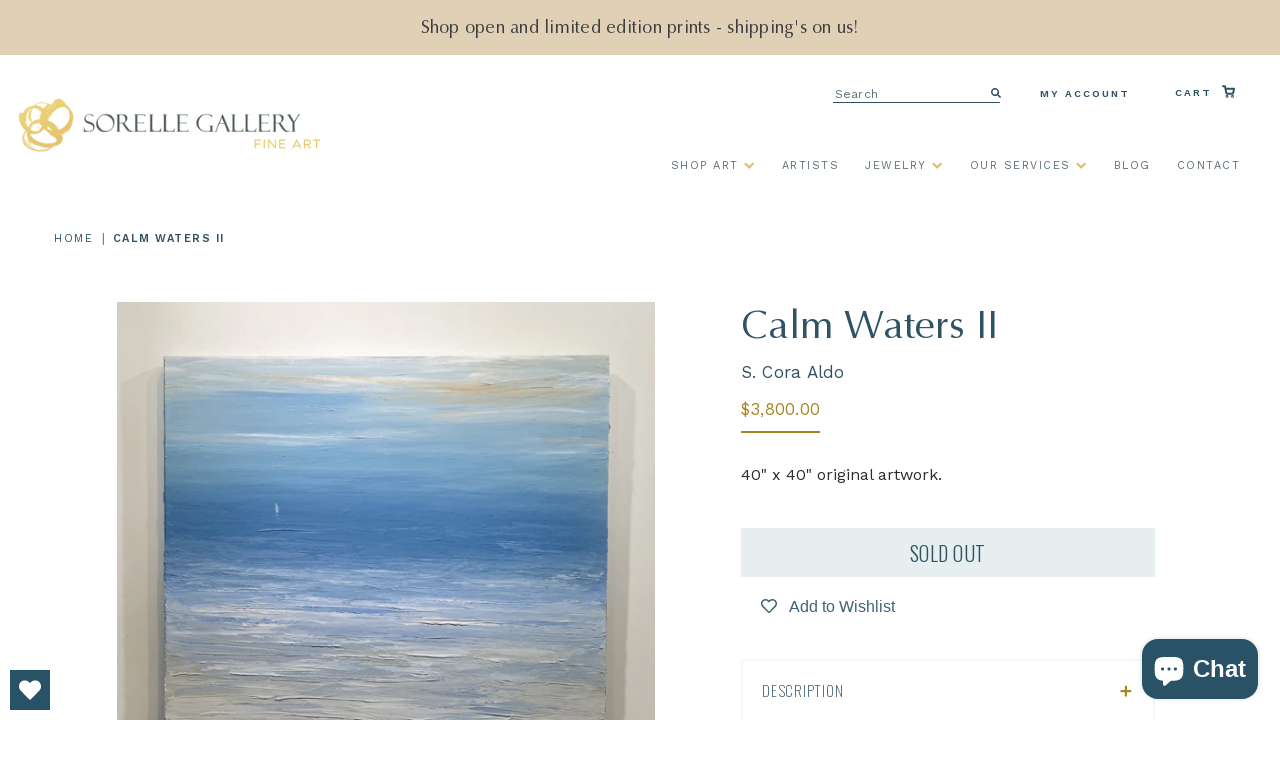

--- FILE ---
content_type: text/html; charset=utf-8
request_url: https://sorellegallery.com/products/calm-waters-ii
body_size: 44770
content:
<!doctype html>
<!--[if IE 9]> <html class="ie9 no-js supports-no-cookies" lang="en"> <![endif]-->
<!--[if (gt IE 9)|!(IE)]><!--> <html class="html no-js supports-no-cookies" lang="en"> <!--<![endif]-->
<head>
  <meta charset="utf-8">
  <meta http-equiv="X-UA-Compatible" content="IE=edge">
  <meta name="viewport" content="width=device-width,initial-scale=1">
  <meta name="theme-color" content="#000">
  <link rel="canonical" href="https://sorellegallery.com/products/calm-waters-ii">
  
<!-- Global site tag (gtag.js) - Google Ads: 825578279 -->
<script async src="https://www.googletagmanager.com/gtag/js?id=AW-825578279"></script>
<script>
  window.dataLayer = window.dataLayer || [];
  function gtag(){dataLayer.push(arguments);}
  gtag('js', new Date());

  gtag('config', 'AW-825578279');
</script>

  
    <link rel="shortcut icon" href="//sorellegallery.com/cdn/shop/files/SorelleRings_194af77d-c1e9-4812-86a9-a64a0a130678_32x32.png?v=1614319952" type="image/png">
  

  
  <title>
    Calm Waters II
    
    
    
      &ndash; Sorelle Gallery Fine Art
    
  </title>

  
    <meta name="description" content="40&quot; x 40&quot; original artwork.">
  
	
  
<meta property="og:site_name" content="Sorelle Gallery Fine Art">
<meta property="og:url" content="https://sorellegallery.com/products/calm-waters-ii">
<meta property="og:title" content="Calm Waters II">
<meta property="og:type" content="product">
<meta property="og:description" content="40&quot; x 40&quot; original artwork."><meta property="og:price:amount" content="3,800.00">
  <meta property="og:price:currency" content="USD"><meta property="og:image" content="http://sorellegallery.com/cdn/shop/products/Calm-Waters-2_wall2_for-site_1024x1024.jpg?v=1744383668"><meta property="og:image" content="http://sorellegallery.com/cdn/shop/products/Calm-Waters-II_staged1_1024x1024.jpg?v=1744383668"><meta property="og:image" content="http://sorellegallery.com/cdn/shop/products/Calm-Waters-2_wall1_for-site_1024x1024.jpg?v=1744383668">
<meta property="og:image:secure_url" content="https://sorellegallery.com/cdn/shop/products/Calm-Waters-2_wall2_for-site_1024x1024.jpg?v=1744383668"><meta property="og:image:secure_url" content="https://sorellegallery.com/cdn/shop/products/Calm-Waters-II_staged1_1024x1024.jpg?v=1744383668"><meta property="og:image:secure_url" content="https://sorellegallery.com/cdn/shop/products/Calm-Waters-2_wall1_for-site_1024x1024.jpg?v=1744383668">

<meta name="twitter:site" content="@sorelle_gallery">
<meta name="twitter:card" content="summary_large_image">
<meta name="twitter:title" content="Calm Waters II">
<meta name="twitter:description" content="40&quot; x 40&quot; original artwork.">

  
  <link rel='stylesheet' href='https://stackpath.bootstrapcdn.com/font-awesome/4.7.0/css/font-awesome.min.css'>
  <link rel='stylesheet' href='https://cdnjs.cloudflare.com/ajax/libs/slick-carousel/1.5.9/slick.min.css'>
  <link rel='stylesheet' href='https://cdnjs.cloudflare.com/ajax/libs/slick-carousel/1.5.9/slick-theme.min.css'>
  <link rel='stylesheet' href='https://cdnjs.cloudflare.com/ajax/libs/magnific-popup.js/1.1.0/magnific-popup.css'>
  <link rel='stylesheet' href='https://cdnjs.cloudflare.com/ajax/libs/Readmore.js/2.2.1/readmore.min.js'>
  <link rel="stylesheet" href="https://cdnjs.cloudflare.com/ajax/libs/lightgallery/1.6.12/css/lightgallery.css" />
  

  <link href="//sorellegallery.com/cdn/shop/t/53/assets/theme.scss.css?v=40292638662466742551755893616" rel="stylesheet" type="text/css" media="all" />
  <link href="//sorellegallery.com/cdn/shop/t/53/assets/custom.scss.css?v=35659970478434246181755893615" rel="stylesheet" type="text/css" media="all" />
  <link href="//sorellegallery.com/cdn/shop/t/53/assets/bootstrap.css?v=131791701595460825621755880761" rel="stylesheet" type="text/css" media="all" />
  

  <script src="https://ajax.googleapis.com/ajax/libs/jquery/3.4.1/jquery.min.js"></script>
  
  <link rel="stylesheet" href="https://cdnjs.cloudflare.com/ajax/libs/fancybox/3.5.7/jquery.fancybox.min.css" />
  <script src="https://cdnjs.cloudflare.com/ajax/libs/fancybox/3.5.7/jquery.fancybox.min.js"></script>
  

  <script>
    document.documentElement.className = document.documentElement.className.replace('no-js', 'js');

    window.theme = {
      strings: {
        addToCart: "Add to Cart",
        soldOut: "Sold Out",
        unavailable: "Unavailable"
      },
      moneyFormat: "${{amount}}"
    };
  </script>

  

  <!--[if (gt IE 9)|!(IE)]><!--><script src="//sorellegallery.com/cdn/shop/t/53/assets/vendor.js?v=63465572612629405661755880761" defer="defer"></script><!--<![endif]-->
  <!--[if lt IE 9]><script src="//sorellegallery.com/cdn/shop/t/53/assets/vendor.js?v=63465572612629405661755880761"></script><![endif]-->

  <!--[if (gt IE 9)|!(IE)]><!--><script src="//sorellegallery.com/cdn/shop/t/53/assets/theme.js?v=181676618795736445151755880761" defer="defer"></script><!--<![endif]-->
  <!--[if lt IE 9]><script src="//sorellegallery.com/cdn/shop/t/53/assets/theme.js?v=181676618795736445151755880761"></script><![endif]-->


  <link rel="stylesheet" href="https://unpkg.com/swiper/swiper-bundle.min.css" defer="defer">
  <script src="https://unpkg.com/swiper/swiper-bundle.min.js" defer="defer"></script>
  <script>window.performance && window.performance.mark && window.performance.mark('shopify.content_for_header.start');</script><meta name="google-site-verification" content="jfcIbaNg66bTKjkEYorUlEKevzvOgwgAobxbqPV8jqs">
<meta name="google-site-verification" content="Jzw5K7zu_RnYd9YZfz3rCrVncrw84QaY80qTTFmV748">
<meta name="facebook-domain-verification" content="kpieztriqrin3spocqpjffbuvzccrz">
<meta id="shopify-digital-wallet" name="shopify-digital-wallet" content="/1389985890/digital_wallets/dialog">
<meta name="shopify-checkout-api-token" content="67f3e1137d4b803f751fd33e4e601502">
<link rel="alternate" type="application/json+oembed" href="https://sorellegallery.com/products/calm-waters-ii.oembed">
<script async="async" src="/checkouts/internal/preloads.js?locale=en-US"></script>
<link rel="preconnect" href="https://shop.app" crossorigin="anonymous">
<script async="async" src="https://shop.app/checkouts/internal/preloads.js?locale=en-US&shop_id=1389985890" crossorigin="anonymous"></script>
<script id="apple-pay-shop-capabilities" type="application/json">{"shopId":1389985890,"countryCode":"US","currencyCode":"USD","merchantCapabilities":["supports3DS"],"merchantId":"gid:\/\/shopify\/Shop\/1389985890","merchantName":"Sorelle Gallery Fine Art","requiredBillingContactFields":["postalAddress","email","phone"],"requiredShippingContactFields":["postalAddress","email","phone"],"shippingType":"shipping","supportedNetworks":["visa","masterCard","discover","elo","jcb"],"total":{"type":"pending","label":"Sorelle Gallery Fine Art","amount":"1.00"},"shopifyPaymentsEnabled":true,"supportsSubscriptions":true}</script>
<script id="shopify-features" type="application/json">{"accessToken":"67f3e1137d4b803f751fd33e4e601502","betas":["rich-media-storefront-analytics"],"domain":"sorellegallery.com","predictiveSearch":true,"shopId":1389985890,"locale":"en"}</script>
<script>var Shopify = Shopify || {};
Shopify.shop = "sorellegallery.myshopify.com";
Shopify.locale = "en";
Shopify.currency = {"active":"USD","rate":"1.0"};
Shopify.country = "US";
Shopify.theme = {"name":"Aeolidia - Development (August 2025)","id":136314388578,"schema_name":"Slate","schema_version":"0.11.0","theme_store_id":796,"role":"main"};
Shopify.theme.handle = "null";
Shopify.theme.style = {"id":null,"handle":null};
Shopify.cdnHost = "sorellegallery.com/cdn";
Shopify.routes = Shopify.routes || {};
Shopify.routes.root = "/";</script>
<script type="module">!function(o){(o.Shopify=o.Shopify||{}).modules=!0}(window);</script>
<script>!function(o){function n(){var o=[];function n(){o.push(Array.prototype.slice.apply(arguments))}return n.q=o,n}var t=o.Shopify=o.Shopify||{};t.loadFeatures=n(),t.autoloadFeatures=n()}(window);</script>
<script>
  window.ShopifyPay = window.ShopifyPay || {};
  window.ShopifyPay.apiHost = "shop.app\/pay";
  window.ShopifyPay.redirectState = null;
</script>
<script id="shop-js-analytics" type="application/json">{"pageType":"product"}</script>
<script defer="defer" async type="module" src="//sorellegallery.com/cdn/shopifycloud/shop-js/modules/v2/client.init-shop-cart-sync_C5BV16lS.en.esm.js"></script>
<script defer="defer" async type="module" src="//sorellegallery.com/cdn/shopifycloud/shop-js/modules/v2/chunk.common_CygWptCX.esm.js"></script>
<script type="module">
  await import("//sorellegallery.com/cdn/shopifycloud/shop-js/modules/v2/client.init-shop-cart-sync_C5BV16lS.en.esm.js");
await import("//sorellegallery.com/cdn/shopifycloud/shop-js/modules/v2/chunk.common_CygWptCX.esm.js");

  window.Shopify.SignInWithShop?.initShopCartSync?.({"fedCMEnabled":true,"windoidEnabled":true});

</script>
<script defer="defer" async type="module" src="//sorellegallery.com/cdn/shopifycloud/shop-js/modules/v2/client.payment-terms_CZxnsJam.en.esm.js"></script>
<script defer="defer" async type="module" src="//sorellegallery.com/cdn/shopifycloud/shop-js/modules/v2/chunk.common_CygWptCX.esm.js"></script>
<script defer="defer" async type="module" src="//sorellegallery.com/cdn/shopifycloud/shop-js/modules/v2/chunk.modal_D71HUcav.esm.js"></script>
<script type="module">
  await import("//sorellegallery.com/cdn/shopifycloud/shop-js/modules/v2/client.payment-terms_CZxnsJam.en.esm.js");
await import("//sorellegallery.com/cdn/shopifycloud/shop-js/modules/v2/chunk.common_CygWptCX.esm.js");
await import("//sorellegallery.com/cdn/shopifycloud/shop-js/modules/v2/chunk.modal_D71HUcav.esm.js");

  
</script>
<script>
  window.Shopify = window.Shopify || {};
  if (!window.Shopify.featureAssets) window.Shopify.featureAssets = {};
  window.Shopify.featureAssets['shop-js'] = {"shop-cart-sync":["modules/v2/client.shop-cart-sync_ZFArdW7E.en.esm.js","modules/v2/chunk.common_CygWptCX.esm.js"],"init-fed-cm":["modules/v2/client.init-fed-cm_CmiC4vf6.en.esm.js","modules/v2/chunk.common_CygWptCX.esm.js"],"shop-button":["modules/v2/client.shop-button_tlx5R9nI.en.esm.js","modules/v2/chunk.common_CygWptCX.esm.js"],"shop-cash-offers":["modules/v2/client.shop-cash-offers_DOA2yAJr.en.esm.js","modules/v2/chunk.common_CygWptCX.esm.js","modules/v2/chunk.modal_D71HUcav.esm.js"],"init-windoid":["modules/v2/client.init-windoid_sURxWdc1.en.esm.js","modules/v2/chunk.common_CygWptCX.esm.js"],"shop-toast-manager":["modules/v2/client.shop-toast-manager_ClPi3nE9.en.esm.js","modules/v2/chunk.common_CygWptCX.esm.js"],"init-shop-email-lookup-coordinator":["modules/v2/client.init-shop-email-lookup-coordinator_B8hsDcYM.en.esm.js","modules/v2/chunk.common_CygWptCX.esm.js"],"init-shop-cart-sync":["modules/v2/client.init-shop-cart-sync_C5BV16lS.en.esm.js","modules/v2/chunk.common_CygWptCX.esm.js"],"avatar":["modules/v2/client.avatar_BTnouDA3.en.esm.js"],"pay-button":["modules/v2/client.pay-button_FdsNuTd3.en.esm.js","modules/v2/chunk.common_CygWptCX.esm.js"],"init-customer-accounts":["modules/v2/client.init-customer-accounts_DxDtT_ad.en.esm.js","modules/v2/client.shop-login-button_C5VAVYt1.en.esm.js","modules/v2/chunk.common_CygWptCX.esm.js","modules/v2/chunk.modal_D71HUcav.esm.js"],"init-shop-for-new-customer-accounts":["modules/v2/client.init-shop-for-new-customer-accounts_ChsxoAhi.en.esm.js","modules/v2/client.shop-login-button_C5VAVYt1.en.esm.js","modules/v2/chunk.common_CygWptCX.esm.js","modules/v2/chunk.modal_D71HUcav.esm.js"],"shop-login-button":["modules/v2/client.shop-login-button_C5VAVYt1.en.esm.js","modules/v2/chunk.common_CygWptCX.esm.js","modules/v2/chunk.modal_D71HUcav.esm.js"],"init-customer-accounts-sign-up":["modules/v2/client.init-customer-accounts-sign-up_CPSyQ0Tj.en.esm.js","modules/v2/client.shop-login-button_C5VAVYt1.en.esm.js","modules/v2/chunk.common_CygWptCX.esm.js","modules/v2/chunk.modal_D71HUcav.esm.js"],"shop-follow-button":["modules/v2/client.shop-follow-button_Cva4Ekp9.en.esm.js","modules/v2/chunk.common_CygWptCX.esm.js","modules/v2/chunk.modal_D71HUcav.esm.js"],"checkout-modal":["modules/v2/client.checkout-modal_BPM8l0SH.en.esm.js","modules/v2/chunk.common_CygWptCX.esm.js","modules/v2/chunk.modal_D71HUcav.esm.js"],"lead-capture":["modules/v2/client.lead-capture_Bi8yE_yS.en.esm.js","modules/v2/chunk.common_CygWptCX.esm.js","modules/v2/chunk.modal_D71HUcav.esm.js"],"shop-login":["modules/v2/client.shop-login_D6lNrXab.en.esm.js","modules/v2/chunk.common_CygWptCX.esm.js","modules/v2/chunk.modal_D71HUcav.esm.js"],"payment-terms":["modules/v2/client.payment-terms_CZxnsJam.en.esm.js","modules/v2/chunk.common_CygWptCX.esm.js","modules/v2/chunk.modal_D71HUcav.esm.js"]};
</script>
<script>(function() {
  var isLoaded = false;
  function asyncLoad() {
    if (isLoaded) return;
    isLoaded = true;
    var urls = ["https:\/\/widget.ecocart.tools\/ecocart.js?shop_name=sorellegallery.myshopify.com\u0026shop=sorellegallery.myshopify.com","https:\/\/sorellegallery.com\/apps\/giraffly-trust\/trust-worker-70646260f4e597037086ddb820cc906c745c01ec.js?v=20221022062451\u0026shop=sorellegallery.myshopify.com","\/\/cdn.shopify.com\/proxy\/4ae53c9ca1442fa411887f417968d66d208922fed78ddaba7ae6bdf0049afa88\/static.cdn.printful.com\/static\/js\/external\/shopify-product-customizer.js?v=0.28\u0026shop=sorellegallery.myshopify.com\u0026sp-cache-control=cHVibGljLCBtYXgtYWdlPTkwMA","https:\/\/storage.nfcube.com\/instafeed-228fc2215d2490ca58f17394946f9dc7.js?shop=sorellegallery.myshopify.com","https:\/\/admin.revenuehunt.com\/embed.js?shop=sorellegallery.myshopify.com","https:\/\/wishlisthero-assets.revampco.com\/store-front\/bundle2.js?shop=sorellegallery.myshopify.com"];
    for (var i = 0; i < urls.length; i++) {
      var s = document.createElement('script');
      s.type = 'text/javascript';
      s.async = true;
      s.src = urls[i];
      var x = document.getElementsByTagName('script')[0];
      x.parentNode.insertBefore(s, x);
    }
  };
  if(window.attachEvent) {
    window.attachEvent('onload', asyncLoad);
  } else {
    window.addEventListener('load', asyncLoad, false);
  }
})();</script>
<script id="__st">var __st={"a":1389985890,"offset":-18000,"reqid":"79e12f7c-9492-4cc1-91d0-449407287cf1-1768747755","pageurl":"sorellegallery.com\/products\/calm-waters-ii","u":"928005f99631","p":"product","rtyp":"product","rid":6819901964386};</script>
<script>window.ShopifyPaypalV4VisibilityTracking = true;</script>
<script id="captcha-bootstrap">!function(){'use strict';const t='contact',e='account',n='new_comment',o=[[t,t],['blogs',n],['comments',n],[t,'customer']],c=[[e,'customer_login'],[e,'guest_login'],[e,'recover_customer_password'],[e,'create_customer']],r=t=>t.map((([t,e])=>`form[action*='/${t}']:not([data-nocaptcha='true']) input[name='form_type'][value='${e}']`)).join(','),a=t=>()=>t?[...document.querySelectorAll(t)].map((t=>t.form)):[];function s(){const t=[...o],e=r(t);return a(e)}const i='password',u='form_key',d=['recaptcha-v3-token','g-recaptcha-response','h-captcha-response',i],f=()=>{try{return window.sessionStorage}catch{return}},m='__shopify_v',_=t=>t.elements[u];function p(t,e,n=!1){try{const o=window.sessionStorage,c=JSON.parse(o.getItem(e)),{data:r}=function(t){const{data:e,action:n}=t;return t[m]||n?{data:e,action:n}:{data:t,action:n}}(c);for(const[e,n]of Object.entries(r))t.elements[e]&&(t.elements[e].value=n);n&&o.removeItem(e)}catch(o){console.error('form repopulation failed',{error:o})}}const l='form_type',E='cptcha';function T(t){t.dataset[E]=!0}const w=window,h=w.document,L='Shopify',v='ce_forms',y='captcha';let A=!1;((t,e)=>{const n=(g='f06e6c50-85a8-45c8-87d0-21a2b65856fe',I='https://cdn.shopify.com/shopifycloud/storefront-forms-hcaptcha/ce_storefront_forms_captcha_hcaptcha.v1.5.2.iife.js',D={infoText:'Protected by hCaptcha',privacyText:'Privacy',termsText:'Terms'},(t,e,n)=>{const o=w[L][v],c=o.bindForm;if(c)return c(t,g,e,D).then(n);var r;o.q.push([[t,g,e,D],n]),r=I,A||(h.body.append(Object.assign(h.createElement('script'),{id:'captcha-provider',async:!0,src:r})),A=!0)});var g,I,D;w[L]=w[L]||{},w[L][v]=w[L][v]||{},w[L][v].q=[],w[L][y]=w[L][y]||{},w[L][y].protect=function(t,e){n(t,void 0,e),T(t)},Object.freeze(w[L][y]),function(t,e,n,w,h,L){const[v,y,A,g]=function(t,e,n){const i=e?o:[],u=t?c:[],d=[...i,...u],f=r(d),m=r(i),_=r(d.filter((([t,e])=>n.includes(e))));return[a(f),a(m),a(_),s()]}(w,h,L),I=t=>{const e=t.target;return e instanceof HTMLFormElement?e:e&&e.form},D=t=>v().includes(t);t.addEventListener('submit',(t=>{const e=I(t);if(!e)return;const n=D(e)&&!e.dataset.hcaptchaBound&&!e.dataset.recaptchaBound,o=_(e),c=g().includes(e)&&(!o||!o.value);(n||c)&&t.preventDefault(),c&&!n&&(function(t){try{if(!f())return;!function(t){const e=f();if(!e)return;const n=_(t);if(!n)return;const o=n.value;o&&e.removeItem(o)}(t);const e=Array.from(Array(32),(()=>Math.random().toString(36)[2])).join('');!function(t,e){_(t)||t.append(Object.assign(document.createElement('input'),{type:'hidden',name:u})),t.elements[u].value=e}(t,e),function(t,e){const n=f();if(!n)return;const o=[...t.querySelectorAll(`input[type='${i}']`)].map((({name:t})=>t)),c=[...d,...o],r={};for(const[a,s]of new FormData(t).entries())c.includes(a)||(r[a]=s);n.setItem(e,JSON.stringify({[m]:1,action:t.action,data:r}))}(t,e)}catch(e){console.error('failed to persist form',e)}}(e),e.submit())}));const S=(t,e)=>{t&&!t.dataset[E]&&(n(t,e.some((e=>e===t))),T(t))};for(const o of['focusin','change'])t.addEventListener(o,(t=>{const e=I(t);D(e)&&S(e,y())}));const B=e.get('form_key'),M=e.get(l),P=B&&M;t.addEventListener('DOMContentLoaded',(()=>{const t=y();if(P)for(const e of t)e.elements[l].value===M&&p(e,B);[...new Set([...A(),...v().filter((t=>'true'===t.dataset.shopifyCaptcha))])].forEach((e=>S(e,t)))}))}(h,new URLSearchParams(w.location.search),n,t,e,['guest_login'])})(!0,!0)}();</script>
<script integrity="sha256-4kQ18oKyAcykRKYeNunJcIwy7WH5gtpwJnB7kiuLZ1E=" data-source-attribution="shopify.loadfeatures" defer="defer" src="//sorellegallery.com/cdn/shopifycloud/storefront/assets/storefront/load_feature-a0a9edcb.js" crossorigin="anonymous"></script>
<script crossorigin="anonymous" defer="defer" src="//sorellegallery.com/cdn/shopifycloud/storefront/assets/shopify_pay/storefront-65b4c6d7.js?v=20250812"></script>
<script data-source-attribution="shopify.dynamic_checkout.dynamic.init">var Shopify=Shopify||{};Shopify.PaymentButton=Shopify.PaymentButton||{isStorefrontPortableWallets:!0,init:function(){window.Shopify.PaymentButton.init=function(){};var t=document.createElement("script");t.src="https://sorellegallery.com/cdn/shopifycloud/portable-wallets/latest/portable-wallets.en.js",t.type="module",document.head.appendChild(t)}};
</script>
<script data-source-attribution="shopify.dynamic_checkout.buyer_consent">
  function portableWalletsHideBuyerConsent(e){var t=document.getElementById("shopify-buyer-consent"),n=document.getElementById("shopify-subscription-policy-button");t&&n&&(t.classList.add("hidden"),t.setAttribute("aria-hidden","true"),n.removeEventListener("click",e))}function portableWalletsShowBuyerConsent(e){var t=document.getElementById("shopify-buyer-consent"),n=document.getElementById("shopify-subscription-policy-button");t&&n&&(t.classList.remove("hidden"),t.removeAttribute("aria-hidden"),n.addEventListener("click",e))}window.Shopify?.PaymentButton&&(window.Shopify.PaymentButton.hideBuyerConsent=portableWalletsHideBuyerConsent,window.Shopify.PaymentButton.showBuyerConsent=portableWalletsShowBuyerConsent);
</script>
<script data-source-attribution="shopify.dynamic_checkout.cart.bootstrap">document.addEventListener("DOMContentLoaded",(function(){function t(){return document.querySelector("shopify-accelerated-checkout-cart, shopify-accelerated-checkout")}if(t())Shopify.PaymentButton.init();else{new MutationObserver((function(e,n){t()&&(Shopify.PaymentButton.init(),n.disconnect())})).observe(document.body,{childList:!0,subtree:!0})}}));
</script>
<link id="shopify-accelerated-checkout-styles" rel="stylesheet" media="screen" href="https://sorellegallery.com/cdn/shopifycloud/portable-wallets/latest/accelerated-checkout-backwards-compat.css" crossorigin="anonymous">
<style id="shopify-accelerated-checkout-cart">
        #shopify-buyer-consent {
  margin-top: 1em;
  display: inline-block;
  width: 100%;
}

#shopify-buyer-consent.hidden {
  display: none;
}

#shopify-subscription-policy-button {
  background: none;
  border: none;
  padding: 0;
  text-decoration: underline;
  font-size: inherit;
  cursor: pointer;
}

#shopify-subscription-policy-button::before {
  box-shadow: none;
}

      </style>

<script>window.performance && window.performance.mark && window.performance.mark('shopify.content_for_header.end');</script>
  
  <meta name="google-site-verification" content="NkGGcayDRDxpzMXElGgvM3-Ckx3pIDusZMXAi2xxA88" />
  <!-- Hotjar Tracking Code for https://sorellegallery.com -->
  <script>
      (function(h,o,t,j,a,r){
          h.hj=h.hj||function(){(h.hj.q=h.hj.q||[]).push(arguments)};
          h._hjSettings={hjid:1655394,hjsv:6};
          a=o.getElementsByTagName('head')[0];
          r=o.createElement('script');r.async=1;
          r.src=t+h._hjSettings.hjid+j+h._hjSettings.hjsv;
          a.appendChild(r);
      })(window,document,'https://static.hotjar.com/c/hotjar-','.js?sv=');
  </script>  
  <meta name="google-site-verification" content="Jzw5K7zu_RnYd9YZfz3rCrVncrw84QaY80qTTFmV748" />
  
  
  <script>
    var templateName = null
    if (window.location.href.indexOf("contact_posted=true") > -1) {
      console.log("Form URL Found");
      gtag('event', 'conversion', {'send_to': 'AW-825578279/fC2-CJSv5cgBEKem1YkD'});
    } else {
      console.log("Form URL Not Found");
    }
  </script>
  
<!-- BEGIN app block: shopify://apps/klaviyo-email-marketing-sms/blocks/klaviyo-onsite-embed/2632fe16-c075-4321-a88b-50b567f42507 -->












  <script async src="https://static.klaviyo.com/onsite/js/JnPCVA/klaviyo.js?company_id=JnPCVA"></script>
  <script>!function(){if(!window.klaviyo){window._klOnsite=window._klOnsite||[];try{window.klaviyo=new Proxy({},{get:function(n,i){return"push"===i?function(){var n;(n=window._klOnsite).push.apply(n,arguments)}:function(){for(var n=arguments.length,o=new Array(n),w=0;w<n;w++)o[w]=arguments[w];var t="function"==typeof o[o.length-1]?o.pop():void 0,e=new Promise((function(n){window._klOnsite.push([i].concat(o,[function(i){t&&t(i),n(i)}]))}));return e}}})}catch(n){window.klaviyo=window.klaviyo||[],window.klaviyo.push=function(){var n;(n=window._klOnsite).push.apply(n,arguments)}}}}();</script>

  
    <script id="viewed_product">
      if (item == null) {
        var _learnq = _learnq || [];

        var MetafieldReviews = null
        var MetafieldYotpoRating = null
        var MetafieldYotpoCount = null
        var MetafieldLooxRating = null
        var MetafieldLooxCount = null
        var okendoProduct = null
        var okendoProductReviewCount = null
        var okendoProductReviewAverageValue = null
        try {
          // The following fields are used for Customer Hub recently viewed in order to add reviews.
          // This information is not part of __kla_viewed. Instead, it is part of __kla_viewed_reviewed_items
          MetafieldReviews = {};
          MetafieldYotpoRating = null
          MetafieldYotpoCount = null
          MetafieldLooxRating = null
          MetafieldLooxCount = null

          okendoProduct = null
          // If the okendo metafield is not legacy, it will error, which then requires the new json formatted data
          if (okendoProduct && 'error' in okendoProduct) {
            okendoProduct = null
          }
          okendoProductReviewCount = okendoProduct ? okendoProduct.reviewCount : null
          okendoProductReviewAverageValue = okendoProduct ? okendoProduct.reviewAverageValue : null
        } catch (error) {
          console.error('Error in Klaviyo onsite reviews tracking:', error);
        }

        var item = {
          Name: "Calm Waters II",
          ProductID: 6819901964386,
          Categories: ["All","All Art","All Sold Products","Art Under $5000","Paintings","S. Cora Aldo"],
          ImageURL: "https://sorellegallery.com/cdn/shop/products/Calm-Waters-2_wall2_for-site_grande.jpg?v=1744383668",
          URL: "https://sorellegallery.com/products/calm-waters-ii",
          Brand: "S. Cora Aldo",
          Price: "$3,800.00",
          Value: "3,800.00",
          CompareAtPrice: "$0.00"
        };
        _learnq.push(['track', 'Viewed Product', item]);
        _learnq.push(['trackViewedItem', {
          Title: item.Name,
          ItemId: item.ProductID,
          Categories: item.Categories,
          ImageUrl: item.ImageURL,
          Url: item.URL,
          Metadata: {
            Brand: item.Brand,
            Price: item.Price,
            Value: item.Value,
            CompareAtPrice: item.CompareAtPrice
          },
          metafields:{
            reviews: MetafieldReviews,
            yotpo:{
              rating: MetafieldYotpoRating,
              count: MetafieldYotpoCount,
            },
            loox:{
              rating: MetafieldLooxRating,
              count: MetafieldLooxCount,
            },
            okendo: {
              rating: okendoProductReviewAverageValue,
              count: okendoProductReviewCount,
            }
          }
        }]);
      }
    </script>
  




  <script>
    window.klaviyoReviewsProductDesignMode = false
  </script>







<!-- END app block --><!-- BEGIN app block: shopify://apps/wishlist-hero/blocks/app-embed/a9a5079b-59e8-47cb-b659-ecf1c60b9b72 -->


  <script type="application/json" id="WH-ProductJson-product-template">
    {"id":6819901964386,"title":"Calm Waters II","handle":"calm-waters-ii","description":"40\" x 40\" original artwork.","published_at":"2022-11-30T11:45:03-05:00","created_at":"2022-11-30T11:45:02-05:00","vendor":"S. Cora Aldo","type":"Original","tags":["abstract landscape","abstract landscape art","abstract landscape painting","abstract landscapes","abstract seascape","abstract seascape painting","acrylic on canvas","acrylic painting","art","beach","beach art","beach painting","beach seascape","blue art","boat","boat art","fine art","fine art painting","medium_Acrylic on Canvas","painting","S. Cora Aldo","waterscape","year_2022"],"price":380000,"price_min":380000,"price_max":380000,"available":false,"price_varies":false,"compare_at_price":null,"compare_at_price_min":0,"compare_at_price_max":0,"compare_at_price_varies":false,"variants":[{"id":40182550560866,"title":"Default Title","option1":"Default Title","option2":null,"option3":null,"sku":"SA097","requires_shipping":true,"taxable":true,"featured_image":null,"available":false,"name":"Calm Waters II","public_title":null,"options":["Default Title"],"price":380000,"weight":4586,"compare_at_price":null,"inventory_management":"shopify","barcode":"","requires_selling_plan":false,"selling_plan_allocations":[]}],"images":["\/\/sorellegallery.com\/cdn\/shop\/products\/Calm-Waters-2_wall2_for-site.jpg?v=1744383668","\/\/sorellegallery.com\/cdn\/shop\/products\/Calm-Waters-II_staged1.jpg?v=1744383668","\/\/sorellegallery.com\/cdn\/shop\/products\/Calm-Waters-2_wall1_for-site.jpg?v=1744383668","\/\/sorellegallery.com\/cdn\/shop\/products\/Calm-Waters-2_wall3_for-site.jpg?v=1744383668","\/\/sorellegallery.com\/cdn\/shop\/products\/Calm-Waters-2_Main_forsite.jpg?v=1744383668"],"featured_image":"\/\/sorellegallery.com\/cdn\/shop\/products\/Calm-Waters-2_wall2_for-site.jpg?v=1744383668","options":["Title"],"media":[{"alt":"A blue, white and beige abstract seascape painting with a white sailboat by S. Cora Aldo hangs on a white wall.","id":21394746048610,"position":1,"preview_image":{"aspect_ratio":1.0,"height":583,"width":583,"src":"\/\/sorellegallery.com\/cdn\/shop\/products\/Calm-Waters-2_wall2_for-site.jpg?v=1744383668"},"aspect_ratio":1.0,"height":583,"media_type":"image","src":"\/\/sorellegallery.com\/cdn\/shop\/products\/Calm-Waters-2_wall2_for-site.jpg?v=1744383668","width":583},{"alt":"A blue, white and beige abstract seascape painting with a white sailboat by S. Cora Aldo hangs on a white wall above a natural wood console cabinet with decorative accessories.","id":21577048522850,"position":2,"preview_image":{"aspect_ratio":0.714,"height":1200,"width":857,"src":"\/\/sorellegallery.com\/cdn\/shop\/products\/Calm-Waters-II_staged1.jpg?v=1744383668"},"aspect_ratio":0.714,"height":1200,"media_type":"image","src":"\/\/sorellegallery.com\/cdn\/shop\/products\/Calm-Waters-II_staged1.jpg?v=1744383668","width":857},{"alt":"A left side-view of a blue, white and beige abstract seascape painting with a white sailboat by S. Cora Aldo hangs on a white wall.","id":21394746015842,"position":3,"preview_image":{"aspect_ratio":0.757,"height":1200,"width":908,"src":"\/\/sorellegallery.com\/cdn\/shop\/products\/Calm-Waters-2_wall1_for-site.jpg?v=1744383668"},"aspect_ratio":0.757,"height":1200,"media_type":"image","src":"\/\/sorellegallery.com\/cdn\/shop\/products\/Calm-Waters-2_wall1_for-site.jpg?v=1744383668","width":908},{"alt":"A right side-view of a blue, white and beige abstract seascape painting with a white sailboat by S. Cora Aldo hangs on a white wall.","id":21394746081378,"position":4,"preview_image":{"aspect_ratio":0.727,"height":1200,"width":872,"src":"\/\/sorellegallery.com\/cdn\/shop\/products\/Calm-Waters-2_wall3_for-site.jpg?v=1744383668"},"aspect_ratio":0.727,"height":1200,"media_type":"image","src":"\/\/sorellegallery.com\/cdn\/shop\/products\/Calm-Waters-2_wall3_for-site.jpg?v=1744383668","width":872},{"alt":"A blue, white and beige abstract seascape painting with a white sailboat by S. Cora Aldo.","id":21394745950306,"position":5,"preview_image":{"aspect_ratio":1.022,"height":1174,"width":1200,"src":"\/\/sorellegallery.com\/cdn\/shop\/products\/Calm-Waters-2_Main_forsite.jpg?v=1744383668"},"aspect_ratio":1.022,"height":1174,"media_type":"image","src":"\/\/sorellegallery.com\/cdn\/shop\/products\/Calm-Waters-2_Main_forsite.jpg?v=1744383668","width":1200}],"requires_selling_plan":false,"selling_plan_groups":[],"content":"40\" x 40\" original artwork."}
  </script>

<script type="text/javascript">
  
    window.wishlisthero_buttonProdPageClasses = [];
  
  
    window.wishlisthero_cartDotClasses = [];
  
</script>
<!-- BEGIN app snippet: extraStyles -->

<style>
  .wishlisthero-floating {
    position: absolute;
    top: 5px;
    z-index: 21;
    border-radius: 100%;
    width: fit-content;
    right: 5px;
    left: auto;
    &.wlh-left-btn {
      left: 5px !important;
      right: auto !important;
    }
    &.wlh-right-btn {
      right: 5px !important;
      left: auto !important;
    }
    
  }
  @media(min-width:1300px) {
    .product-item__link.product-item__image--margins .wishlisthero-floating, {
      
        left: 50% !important;
        margin-left: -295px;
      
    }
  }
  .MuiTypography-h1,.MuiTypography-h2,.MuiTypography-h3,.MuiTypography-h4,.MuiTypography-h5,.MuiTypography-h6,.MuiButton-root,.MuiCardHeader-title a {
    font-family: ,  !important;
  }
</style>






<!-- END app snippet -->
<!-- BEGIN app snippet: renderAssets -->

  <link rel="preload" href="https://cdn.shopify.com/extensions/019badc7-12fe-783e-9dfe-907190f91114/wishlist-hero-81/assets/default.css" as="style" onload="this.onload=null;this.rel='stylesheet'">
  <noscript><link href="//cdn.shopify.com/extensions/019badc7-12fe-783e-9dfe-907190f91114/wishlist-hero-81/assets/default.css" rel="stylesheet" type="text/css" media="all" /></noscript>
  <script defer src="https://cdn.shopify.com/extensions/019badc7-12fe-783e-9dfe-907190f91114/wishlist-hero-81/assets/default.js"></script>
<!-- END app snippet -->


<script type="text/javascript">
  try{
  
    var scr_bdl_path = "https://cdn.shopify.com/extensions/019badc7-12fe-783e-9dfe-907190f91114/wishlist-hero-81/assets/bundle2.js";
    window._wh_asset_path = scr_bdl_path.substring(0,scr_bdl_path.lastIndexOf("/")) + "/";
  

  }catch(e){ console.log(e)}
  try{

  
    window.WishListHero_setting = {"ButtonColor":"#295266","IconColor":"rgba(255, 255, 255, 1)","IconType":"Heart","IconTypeNum":"1","ThrdParty_Trans_active":false,"ButtonTextBeforeAdding":"Add to Wishlist","ButtonTextAfterAdding":"ADDED TO WISHLIST","AnimationAfterAddition":"None","ButtonTextAddToCart":"ADD TO CART","ButtonTextOutOfStock":"OUT OF STOCK","ButtonTextAddAllToCart":"ADD ALL TO CART","ButtonTextRemoveAllToCart":"REMOVE ALL FROM WISHLIST","AddedProductNotificationText":"Product added to wishlist successfully","AddedProductToCartNotificationText":"Product added to cart successfully","ViewCartLinkText":"View Cart","SharePopup_TitleText":"Share My wishlist","SharePopup_shareBtnText":"Share wishlist","SharePopup_shareHederText":"Share on Social Networks","SharePopup_shareCopyText":"Or copy Wishlist link to share","SharePopup_shareCancelBtnText":"cancel","SharePopup_shareCopyBtnText":"copy","SharePopup_shareCopiedText":"Copied","SendEMailPopup_BtnText":"send email","SendEMailPopup_FromText":"Your Name","SendEMailPopup_ToText":"To email","SendEMailPopup_BodyText":"Note","SendEMailPopup_SendBtnText":"send","SendEMailPopup_SendNotificationText":"email sent successfully","SendEMailPopup_TitleText":"Send My Wislist via Email","AddProductMessageText":"Are you sure you want to add all items to cart ?","RemoveProductMessageText":"Are you sure you want to remove this item from your wishlist ?","RemoveAllProductMessageText":"Are you sure you want to remove all items from your wishlist ?","RemovedProductNotificationText":"Product removed from wishlist successfully","AddAllOutOfStockProductNotificationText":"There seems to have been an issue adding items to cart, please try again later","RemovePopupOkText":"ok","RemovePopup_HeaderText":"ARE YOU SURE?","ViewWishlistText":"View Wishlist","EmptyWishlistText":"there are no items in this wishlist","BuyNowButtonText":"Buy Now","BuyNowButtonColor":"rgb(144, 86, 162)","BuyNowTextButtonColor":"rgb(255, 255, 255)","Wishlist_Title":"My Wishlist","WishlistHeaderTitleAlignment":"Left","WishlistProductImageSize":"Normal","PriceColor":"#295266","HeaderFontSize":"30","HeaderColor":"#295266","PriceFontSize":"18","ProductNameFontSize":"16","LaunchPointType":"floating_point","DisplayWishlistAs":"popup_window","DisplayButtonAs":"text_with_icon","PopupSize":"lg","ButtonUserConfirmationState":"skipped","ButtonColorAndStyleConfirmationState":"","HideAddToCartButton":false,"NoRedirectAfterAddToCart":false,"DisableGuestCustomer":false,"LoginPopupContent":"Please login to save your wishlist across devices.","LoginPopupLoginBtnText":"Login","LoginPopupContentFontSize":"20","NotificationPopupPosition":"left","WishlistButtonTextColor":"rgba(255, 255, 255, 1)","EnableRemoveFromWishlistAfterAddButtonText":"Remove from Wishlist","ShareNetworks":{"Facebook":true,"Twitter":true,"LinkedIn":true,"WhatsApp":true,"Pinterest":true,"Telegram":true,"Viber":true,"Reddit":true,"Email_Client":true,"VK":true,"OK":true,"Tumblr":true,"Livejournal":true,"Mailru":true,"Workplace":true,"Line":true},"_id":"696b957df9bb5509d5abf9b4","ButtonFontSize":"16","DateFontSize":"16","EnableCollection":false,"EnableShare":true,"RemovePowerBy":false,"EnableFBPixel":false,"EnableGTagIntegration":false,"EnableKlaviyoOnsiteTracking":false,"DisapleApp":false,"FloatPointPossition":"bottom_left","HeartStateToggle":true,"HeaderMenuItemsIndicator":true,"EnableRemoveFromWishlistAfterAdd":true,"Shop":"sorellegallery.myshopify.com","shop":"sorellegallery.myshopify.com","Status":"Active","Plan":"FREE"};
    if(typeof(window.WishListHero_setting_theme_override) != "undefined"){
                                                                                window.WishListHero_setting = {
                                                                                    ...window.WishListHero_setting,
                                                                                    ...window.WishListHero_setting_theme_override
                                                                                };
                                                                            }
                                                                            // Done

  

  }catch(e){ console.error('Error loading config',e); }
</script>


  <script src="https://cdn.shopify.com/extensions/019badc7-12fe-783e-9dfe-907190f91114/wishlist-hero-81/assets/bundle2.js" defer></script>



<script type="text/javascript">
  if (!window.__wishlistHeroArriveScriptLoaded) {
    window.__wishlistHeroArriveScriptLoaded = true;
    function wh_loadScript(scriptUrl) {
      const script = document.createElement('script'); script.src = scriptUrl;
      document.body.appendChild(script);
      return new Promise((res, rej) => { script.onload = function () { res(); }; script.onerror = function () { rej(); } });
    }
  }
  document.addEventListener("DOMContentLoaded", () => {
      wh_loadScript('https://cdn.shopify.com/extensions/019badc7-12fe-783e-9dfe-907190f91114/wishlist-hero-81/assets/arrive.min.js').then(function () {
          document.arrive('.wishlist-hero-custom-button', function (wishlistButton) {
              var ev = new
                  CustomEvent('wishlist-hero-add-to-custom-element', { detail: wishlistButton }); document.dispatchEvent(ev);
          });
      });
  });
</script>


<!-- BEGIN app snippet: TransArray -->
<script>
  window.WLH_reload_translations = function() {
    let _wlh_res = {};
    if (window.WishListHero_setting && window.WishListHero_setting['ThrdParty_Trans_active']) {

      
        

        window.WishListHero_setting["ButtonTextBeforeAdding"] = "";
        _wlh_res["ButtonTextBeforeAdding"] = "";
        

        window.WishListHero_setting["ButtonTextAfterAdding"] = "";
        _wlh_res["ButtonTextAfterAdding"] = "";
        

        window.WishListHero_setting["ButtonTextAddToCart"] = "";
        _wlh_res["ButtonTextAddToCart"] = "";
        

        window.WishListHero_setting["ButtonTextOutOfStock"] = "";
        _wlh_res["ButtonTextOutOfStock"] = "";
        

        window.WishListHero_setting["ButtonTextAddAllToCart"] = "";
        _wlh_res["ButtonTextAddAllToCart"] = "";
        

        window.WishListHero_setting["ButtonTextRemoveAllToCart"] = "";
        _wlh_res["ButtonTextRemoveAllToCart"] = "";
        

        window.WishListHero_setting["AddedProductNotificationText"] = "";
        _wlh_res["AddedProductNotificationText"] = "";
        

        window.WishListHero_setting["AddedProductToCartNotificationText"] = "";
        _wlh_res["AddedProductToCartNotificationText"] = "";
        

        window.WishListHero_setting["ViewCartLinkText"] = "";
        _wlh_res["ViewCartLinkText"] = "";
        

        window.WishListHero_setting["SharePopup_TitleText"] = "";
        _wlh_res["SharePopup_TitleText"] = "";
        

        window.WishListHero_setting["SharePopup_shareBtnText"] = "";
        _wlh_res["SharePopup_shareBtnText"] = "";
        

        window.WishListHero_setting["SharePopup_shareHederText"] = "";
        _wlh_res["SharePopup_shareHederText"] = "";
        

        window.WishListHero_setting["SharePopup_shareCopyText"] = "";
        _wlh_res["SharePopup_shareCopyText"] = "";
        

        window.WishListHero_setting["SharePopup_shareCancelBtnText"] = "";
        _wlh_res["SharePopup_shareCancelBtnText"] = "";
        

        window.WishListHero_setting["SharePopup_shareCopyBtnText"] = "";
        _wlh_res["SharePopup_shareCopyBtnText"] = "";
        

        window.WishListHero_setting["SendEMailPopup_BtnText"] = "";
        _wlh_res["SendEMailPopup_BtnText"] = "";
        

        window.WishListHero_setting["SendEMailPopup_FromText"] = "";
        _wlh_res["SendEMailPopup_FromText"] = "";
        

        window.WishListHero_setting["SendEMailPopup_ToText"] = "";
        _wlh_res["SendEMailPopup_ToText"] = "";
        

        window.WishListHero_setting["SendEMailPopup_BodyText"] = "";
        _wlh_res["SendEMailPopup_BodyText"] = "";
        

        window.WishListHero_setting["SendEMailPopup_SendBtnText"] = "";
        _wlh_res["SendEMailPopup_SendBtnText"] = "";
        

        window.WishListHero_setting["SendEMailPopup_SendNotificationText"] = "";
        _wlh_res["SendEMailPopup_SendNotificationText"] = "";
        

        window.WishListHero_setting["SendEMailPopup_TitleText"] = "";
        _wlh_res["SendEMailPopup_TitleText"] = "";
        

        window.WishListHero_setting["AddProductMessageText"] = "";
        _wlh_res["AddProductMessageText"] = "";
        

        window.WishListHero_setting["RemoveProductMessageText"] = "";
        _wlh_res["RemoveProductMessageText"] = "";
        

        window.WishListHero_setting["RemoveAllProductMessageText"] = "";
        _wlh_res["RemoveAllProductMessageText"] = "";
        

        window.WishListHero_setting["RemovedProductNotificationText"] = "";
        _wlh_res["RemovedProductNotificationText"] = "";
        

        window.WishListHero_setting["AddAllOutOfStockProductNotificationText"] = "";
        _wlh_res["AddAllOutOfStockProductNotificationText"] = "";
        

        window.WishListHero_setting["RemovePopupOkText"] = "";
        _wlh_res["RemovePopupOkText"] = "";
        

        window.WishListHero_setting["RemovePopup_HeaderText"] = "";
        _wlh_res["RemovePopup_HeaderText"] = "";
        

        window.WishListHero_setting["ViewWishlistText"] = "";
        _wlh_res["ViewWishlistText"] = "";
        

        window.WishListHero_setting["EmptyWishlistText"] = "";
        _wlh_res["EmptyWishlistText"] = "";
        

        window.WishListHero_setting["BuyNowButtonText"] = "";
        _wlh_res["BuyNowButtonText"] = "";
        

        window.WishListHero_setting["Wishlist_Title"] = "";
        _wlh_res["Wishlist_Title"] = "";
        

        window.WishListHero_setting["LoginPopupContent"] = "";
        _wlh_res["LoginPopupContent"] = "";
        

        window.WishListHero_setting["LoginPopupLoginBtnText"] = "";
        _wlh_res["LoginPopupLoginBtnText"] = "";
        

        window.WishListHero_setting["EnableRemoveFromWishlistAfterAddButtonText"] = "";
        _wlh_res["EnableRemoveFromWishlistAfterAddButtonText"] = "";
        

        window.WishListHero_setting["LowStockEmailSubject"] = "";
        _wlh_res["LowStockEmailSubject"] = "";
        

        window.WishListHero_setting["OnSaleEmailSubject"] = "";
        _wlh_res["OnSaleEmailSubject"] = "";
        

        window.WishListHero_setting["SharePopup_shareCopiedText"] = "";
        _wlh_res["SharePopup_shareCopiedText"] = "";
    }
    return _wlh_res;
  }
  window.WLH_reload_translations();
</script><!-- END app snippet -->

<!-- END app block --><!-- BEGIN app block: shopify://apps/judge-me-reviews/blocks/judgeme_core/61ccd3b1-a9f2-4160-9fe9-4fec8413e5d8 --><!-- Start of Judge.me Core -->






<link rel="dns-prefetch" href="https://cdnwidget.judge.me">
<link rel="dns-prefetch" href="https://cdn.judge.me">
<link rel="dns-prefetch" href="https://cdn1.judge.me">
<link rel="dns-prefetch" href="https://api.judge.me">

<script data-cfasync='false' class='jdgm-settings-script'>window.jdgmSettings={"pagination":5,"disable_web_reviews":false,"badge_no_review_text":"No reviews","badge_n_reviews_text":"{{ n }} review/reviews","badge_star_color":"#a78425","hide_badge_preview_if_no_reviews":false,"badge_hide_text":false,"enforce_center_preview_badge":false,"widget_title":"Customer Reviews","widget_open_form_text":"Write a review","widget_close_form_text":"Cancel review","widget_refresh_page_text":"Refresh page","widget_summary_text":"Based on {{ number_of_reviews }} review/reviews","widget_no_review_text":"Be the first to write a review","widget_name_field_text":"Display name","widget_verified_name_field_text":"Verified Name (public)","widget_name_placeholder_text":"Display name","widget_required_field_error_text":"This field is required.","widget_email_field_text":"Email address","widget_verified_email_field_text":"Verified Email (private, can not be edited)","widget_email_placeholder_text":"Your email address","widget_email_field_error_text":"Please enter a valid email address.","widget_rating_field_text":"Rating","widget_review_title_field_text":"Review Title","widget_review_title_placeholder_text":"Give your review a title","widget_review_body_field_text":"Review content","widget_review_body_placeholder_text":"Start writing here...","widget_pictures_field_text":"Picture/Video (optional)","widget_submit_review_text":"Submit Review","widget_submit_verified_review_text":"Submit Verified Review","widget_submit_success_msg_with_auto_publish":"Thank you! Please refresh the page in a few moments to see your review. You can remove or edit your review by logging into \u003ca href='https://judge.me/login' target='_blank' rel='nofollow noopener'\u003eJudge.me\u003c/a\u003e","widget_submit_success_msg_no_auto_publish":"Thank you! Your review will be published as soon as it is approved by the shop admin. You can remove or edit your review by logging into \u003ca href='https://judge.me/login' target='_blank' rel='nofollow noopener'\u003eJudge.me\u003c/a\u003e","widget_show_default_reviews_out_of_total_text":"Showing {{ n_reviews_shown }} out of {{ n_reviews }} reviews.","widget_show_all_link_text":"Show all","widget_show_less_link_text":"Show less","widget_author_said_text":"{{ reviewer_name }} said:","widget_days_text":"{{ n }} days ago","widget_weeks_text":"{{ n }} week/weeks ago","widget_months_text":"{{ n }} month/months ago","widget_years_text":"{{ n }} year/years ago","widget_yesterday_text":"Yesterday","widget_today_text":"Today","widget_replied_text":"\u003e\u003e {{ shop_name }} replied:","widget_read_more_text":"Read more","widget_reviewer_name_as_initial":"","widget_rating_filter_color":"","widget_rating_filter_see_all_text":"See all reviews","widget_sorting_most_recent_text":"Most Recent","widget_sorting_highest_rating_text":"Highest Rating","widget_sorting_lowest_rating_text":"Lowest Rating","widget_sorting_with_pictures_text":"Only Pictures","widget_sorting_most_helpful_text":"Most Helpful","widget_open_question_form_text":"Ask a question","widget_reviews_subtab_text":"Reviews","widget_questions_subtab_text":"Questions","widget_question_label_text":"Question","widget_answer_label_text":"Answer","widget_question_placeholder_text":"Write your question here","widget_submit_question_text":"Submit Question","widget_question_submit_success_text":"Thank you for your question! We will notify you once it gets answered.","widget_star_color":"#a78425","verified_badge_text":"Verified","verified_badge_bg_color":"","verified_badge_text_color":"","verified_badge_placement":"left-of-reviewer-name","widget_review_max_height":"","widget_hide_border":false,"widget_social_share":false,"widget_thumb":false,"widget_review_location_show":false,"widget_location_format":"country_iso_code","all_reviews_include_out_of_store_products":true,"all_reviews_out_of_store_text":"(out of store)","all_reviews_pagination":100,"all_reviews_product_name_prefix_text":"about","enable_review_pictures":true,"enable_question_anwser":false,"widget_theme":"","review_date_format":"mm/dd/yyyy","default_sort_method":"most-recent","widget_product_reviews_subtab_text":"Product Reviews","widget_shop_reviews_subtab_text":"Shop Reviews","widget_other_products_reviews_text":"Reviews for other products","widget_store_reviews_subtab_text":"Store reviews","widget_no_store_reviews_text":"This store hasn't received any reviews yet","widget_web_restriction_product_reviews_text":"This product hasn't received any reviews yet","widget_no_items_text":"No items found","widget_show_more_text":"Show more","widget_write_a_store_review_text":"Write a Store Review","widget_other_languages_heading":"Reviews in Other Languages","widget_translate_review_text":"Translate review to {{ language }}","widget_translating_review_text":"Translating...","widget_show_original_translation_text":"Show original ({{ language }})","widget_translate_review_failed_text":"Review couldn't be translated.","widget_translate_review_retry_text":"Retry","widget_translate_review_try_again_later_text":"Try again later","show_product_url_for_grouped_product":false,"widget_sorting_pictures_first_text":"Pictures First","show_pictures_on_all_rev_page_mobile":false,"show_pictures_on_all_rev_page_desktop":false,"floating_tab_hide_mobile_install_preference":false,"floating_tab_button_name":"★ Reviews","floating_tab_title":"Let customers speak for us","floating_tab_button_color":"","floating_tab_button_background_color":"","floating_tab_url":"","floating_tab_url_enabled":true,"floating_tab_tab_style":"text","all_reviews_text_badge_text":"Customers rate us {{ shop.metafields.judgeme.all_reviews_rating | round: 1 }}/5 based on {{ shop.metafields.judgeme.all_reviews_count }} reviews.","all_reviews_text_badge_text_branded_style":"{{ shop.metafields.judgeme.all_reviews_rating | round: 1 }} out of 5 stars based on {{ shop.metafields.judgeme.all_reviews_count }} reviews","is_all_reviews_text_badge_a_link":false,"show_stars_for_all_reviews_text_badge":false,"all_reviews_text_badge_url":"","all_reviews_text_style":"text","all_reviews_text_color_style":"judgeme_brand_color","all_reviews_text_color":"#108474","all_reviews_text_show_jm_brand":true,"featured_carousel_show_header":true,"featured_carousel_title":"Let customers speak for us","testimonials_carousel_title":"Customers are saying","videos_carousel_title":"Real customer stories","cards_carousel_title":"Customers are saying","featured_carousel_count_text":"from {{ n }} reviews","featured_carousel_add_link_to_all_reviews_page":false,"featured_carousel_url":"","featured_carousel_show_images":true,"featured_carousel_autoslide_interval":5,"featured_carousel_arrows_on_the_sides":false,"featured_carousel_height":250,"featured_carousel_width":80,"featured_carousel_image_size":0,"featured_carousel_image_height":250,"featured_carousel_arrow_color":"#eeeeee","verified_count_badge_style":"vintage","verified_count_badge_orientation":"horizontal","verified_count_badge_color_style":"judgeme_brand_color","verified_count_badge_color":"#108474","is_verified_count_badge_a_link":false,"verified_count_badge_url":"","verified_count_badge_show_jm_brand":true,"widget_rating_preset_default":5,"widget_first_sub_tab":"product-reviews","widget_show_histogram":true,"widget_histogram_use_custom_color":false,"widget_pagination_use_custom_color":false,"widget_star_use_custom_color":true,"widget_verified_badge_use_custom_color":false,"widget_write_review_use_custom_color":false,"picture_reminder_submit_button":"Upload Pictures","enable_review_videos":false,"mute_video_by_default":false,"widget_sorting_videos_first_text":"Videos First","widget_review_pending_text":"Pending","featured_carousel_items_for_large_screen":3,"social_share_options_order":"Facebook,Twitter","remove_microdata_snippet":false,"disable_json_ld":false,"enable_json_ld_products":false,"preview_badge_show_question_text":false,"preview_badge_no_question_text":"No questions","preview_badge_n_question_text":"{{ number_of_questions }} question/questions","qa_badge_show_icon":false,"qa_badge_position":"same-row","remove_judgeme_branding":false,"widget_add_search_bar":false,"widget_search_bar_placeholder":"Search","widget_sorting_verified_only_text":"Verified only","featured_carousel_theme":"default","featured_carousel_show_rating":true,"featured_carousel_show_title":true,"featured_carousel_show_body":true,"featured_carousel_show_date":false,"featured_carousel_show_reviewer":true,"featured_carousel_show_product":false,"featured_carousel_header_background_color":"#108474","featured_carousel_header_text_color":"#ffffff","featured_carousel_name_product_separator":"reviewed","featured_carousel_full_star_background":"#108474","featured_carousel_empty_star_background":"#dadada","featured_carousel_vertical_theme_background":"#f9fafb","featured_carousel_verified_badge_enable":false,"featured_carousel_verified_badge_color":"#108474","featured_carousel_border_style":"round","featured_carousel_review_line_length_limit":3,"featured_carousel_more_reviews_button_text":"Read more reviews","featured_carousel_view_product_button_text":"View product","all_reviews_page_load_reviews_on":"scroll","all_reviews_page_load_more_text":"Load More Reviews","disable_fb_tab_reviews":false,"enable_ajax_cdn_cache":false,"widget_public_name_text":"displayed publicly like","default_reviewer_name":"John Smith","default_reviewer_name_has_non_latin":true,"widget_reviewer_anonymous":"Anonymous","medals_widget_title":"Judge.me Review Medals","medals_widget_background_color":"#f9fafb","medals_widget_position":"footer_all_pages","medals_widget_border_color":"#f9fafb","medals_widget_verified_text_position":"left","medals_widget_use_monochromatic_version":false,"medals_widget_elements_color":"#108474","show_reviewer_avatar":true,"widget_invalid_yt_video_url_error_text":"Not a YouTube video URL","widget_max_length_field_error_text":"Please enter no more than {0} characters.","widget_show_country_flag":false,"widget_show_collected_via_shop_app":true,"widget_verified_by_shop_badge_style":"light","widget_verified_by_shop_text":"Verified by Shop","widget_show_photo_gallery":false,"widget_load_with_code_splitting":true,"widget_ugc_install_preference":false,"widget_ugc_title":"Made by us, Shared by you","widget_ugc_subtitle":"Tag us to see your picture featured in our page","widget_ugc_arrows_color":"#ffffff","widget_ugc_primary_button_text":"Buy Now","widget_ugc_primary_button_background_color":"#108474","widget_ugc_primary_button_text_color":"#ffffff","widget_ugc_primary_button_border_width":"0","widget_ugc_primary_button_border_style":"none","widget_ugc_primary_button_border_color":"#108474","widget_ugc_primary_button_border_radius":"25","widget_ugc_secondary_button_text":"Load More","widget_ugc_secondary_button_background_color":"#ffffff","widget_ugc_secondary_button_text_color":"#108474","widget_ugc_secondary_button_border_width":"2","widget_ugc_secondary_button_border_style":"solid","widget_ugc_secondary_button_border_color":"#108474","widget_ugc_secondary_button_border_radius":"25","widget_ugc_reviews_button_text":"View Reviews","widget_ugc_reviews_button_background_color":"#ffffff","widget_ugc_reviews_button_text_color":"#108474","widget_ugc_reviews_button_border_width":"2","widget_ugc_reviews_button_border_style":"solid","widget_ugc_reviews_button_border_color":"#108474","widget_ugc_reviews_button_border_radius":"25","widget_ugc_reviews_button_link_to":"judgeme-reviews-page","widget_ugc_show_post_date":true,"widget_ugc_max_width":"800","widget_rating_metafield_value_type":true,"widget_primary_color":"#108474","widget_enable_secondary_color":false,"widget_secondary_color":"#edf5f5","widget_summary_average_rating_text":"{{ average_rating }} out of 5","widget_media_grid_title":"Customer photos \u0026 videos","widget_media_grid_see_more_text":"See more","widget_round_style":false,"widget_show_product_medals":true,"widget_verified_by_judgeme_text":"Verified by Judge.me","widget_show_store_medals":true,"widget_verified_by_judgeme_text_in_store_medals":"Verified by Judge.me","widget_media_field_exceed_quantity_message":"Sorry, we can only accept {{ max_media }} for one review.","widget_media_field_exceed_limit_message":"{{ file_name }} is too large, please select a {{ media_type }} less than {{ size_limit }}MB.","widget_review_submitted_text":"Review Submitted!","widget_question_submitted_text":"Question Submitted!","widget_close_form_text_question":"Cancel","widget_write_your_answer_here_text":"Write your answer here","widget_enabled_branded_link":true,"widget_show_collected_by_judgeme":false,"widget_reviewer_name_color":"","widget_write_review_text_color":"","widget_write_review_bg_color":"","widget_collected_by_judgeme_text":"collected by Judge.me","widget_pagination_type":"standard","widget_load_more_text":"Load More","widget_load_more_color":"#108474","widget_full_review_text":"Full Review","widget_read_more_reviews_text":"Read More Reviews","widget_read_questions_text":"Read Questions","widget_questions_and_answers_text":"Questions \u0026 Answers","widget_verified_by_text":"Verified by","widget_verified_text":"Verified","widget_number_of_reviews_text":"{{ number_of_reviews }} reviews","widget_back_button_text":"Back","widget_next_button_text":"Next","widget_custom_forms_filter_button":"Filters","custom_forms_style":"vertical","widget_show_review_information":false,"how_reviews_are_collected":"How reviews are collected?","widget_show_review_keywords":false,"widget_gdpr_statement":"How we use your data: We'll only contact you about the review you left, and only if necessary. By submitting your review, you agree to Judge.me's \u003ca href='https://judge.me/terms' target='_blank' rel='nofollow noopener'\u003eterms\u003c/a\u003e, \u003ca href='https://judge.me/privacy' target='_blank' rel='nofollow noopener'\u003eprivacy\u003c/a\u003e and \u003ca href='https://judge.me/content-policy' target='_blank' rel='nofollow noopener'\u003econtent\u003c/a\u003e policies.","widget_multilingual_sorting_enabled":false,"widget_translate_review_content_enabled":false,"widget_translate_review_content_method":"manual","popup_widget_review_selection":"automatically_with_pictures","popup_widget_round_border_style":true,"popup_widget_show_title":true,"popup_widget_show_body":true,"popup_widget_show_reviewer":false,"popup_widget_show_product":true,"popup_widget_show_pictures":true,"popup_widget_use_review_picture":true,"popup_widget_show_on_home_page":true,"popup_widget_show_on_product_page":true,"popup_widget_show_on_collection_page":true,"popup_widget_show_on_cart_page":true,"popup_widget_position":"bottom_left","popup_widget_first_review_delay":5,"popup_widget_duration":5,"popup_widget_interval":5,"popup_widget_review_count":5,"popup_widget_hide_on_mobile":true,"review_snippet_widget_round_border_style":true,"review_snippet_widget_card_color":"#FFFFFF","review_snippet_widget_slider_arrows_background_color":"#FFFFFF","review_snippet_widget_slider_arrows_color":"#000000","review_snippet_widget_star_color":"#108474","show_product_variant":false,"all_reviews_product_variant_label_text":"Variant: ","widget_show_verified_branding":false,"widget_ai_summary_title":"Customers say","widget_ai_summary_disclaimer":"AI-powered review summary based on recent customer reviews","widget_show_ai_summary":false,"widget_show_ai_summary_bg":false,"widget_show_review_title_input":true,"redirect_reviewers_invited_via_email":"review_widget","request_store_review_after_product_review":false,"request_review_other_products_in_order":false,"review_form_color_scheme":"default","review_form_corner_style":"square","review_form_star_color":{},"review_form_text_color":"#333333","review_form_background_color":"#ffffff","review_form_field_background_color":"#fafafa","review_form_button_color":{},"review_form_button_text_color":"#ffffff","review_form_modal_overlay_color":"#000000","review_content_screen_title_text":"How would you rate this product?","review_content_introduction_text":"We would love it if you would share a bit about your experience.","store_review_form_title_text":"How would you rate this store?","store_review_form_introduction_text":"We would love it if you would share a bit about your experience.","show_review_guidance_text":true,"one_star_review_guidance_text":"Poor","five_star_review_guidance_text":"Great","customer_information_screen_title_text":"About you","customer_information_introduction_text":"Please tell us more about you.","custom_questions_screen_title_text":"Your experience in more detail","custom_questions_introduction_text":"Here are a few questions to help us understand more about your experience.","review_submitted_screen_title_text":"Thanks for your review!","review_submitted_screen_thank_you_text":"We are processing it and it will appear on the store soon.","review_submitted_screen_email_verification_text":"Please confirm your email by clicking the link we just sent you. This helps us keep reviews authentic.","review_submitted_request_store_review_text":"Would you like to share your experience of shopping with us?","review_submitted_review_other_products_text":"Would you like to review these products?","store_review_screen_title_text":"Would you like to share your experience of shopping with us?","store_review_introduction_text":"We value your feedback and use it to improve. Please share any thoughts or suggestions you have.","reviewer_media_screen_title_picture_text":"Share a picture","reviewer_media_introduction_picture_text":"Upload a photo to support your review.","reviewer_media_screen_title_video_text":"Share a video","reviewer_media_introduction_video_text":"Upload a video to support your review.","reviewer_media_screen_title_picture_or_video_text":"Share a picture or video","reviewer_media_introduction_picture_or_video_text":"Upload a photo or video to support your review.","reviewer_media_youtube_url_text":"Paste your Youtube URL here","advanced_settings_next_step_button_text":"Next","advanced_settings_close_review_button_text":"Close","modal_write_review_flow":false,"write_review_flow_required_text":"Required","write_review_flow_privacy_message_text":"We respect your privacy.","write_review_flow_anonymous_text":"Post review as anonymous","write_review_flow_visibility_text":"This won't be visible to other customers.","write_review_flow_multiple_selection_help_text":"Select as many as you like","write_review_flow_single_selection_help_text":"Select one option","write_review_flow_required_field_error_text":"This field is required","write_review_flow_invalid_email_error_text":"Please enter a valid email address","write_review_flow_max_length_error_text":"Max. {{ max_length }} characters.","write_review_flow_media_upload_text":"\u003cb\u003eClick to upload\u003c/b\u003e or drag and drop","write_review_flow_gdpr_statement":"We'll only contact you about your review if necessary. By submitting your review, you agree to our \u003ca href='https://judge.me/terms' target='_blank' rel='nofollow noopener'\u003eterms and conditions\u003c/a\u003e and \u003ca href='https://judge.me/privacy' target='_blank' rel='nofollow noopener'\u003eprivacy policy\u003c/a\u003e.","rating_only_reviews_enabled":false,"show_negative_reviews_help_screen":false,"new_review_flow_help_screen_rating_threshold":3,"negative_review_resolution_screen_title_text":"Tell us more","negative_review_resolution_text":"Your experience matters to us. If there were issues with your purchase, we're here to help. Feel free to reach out to us, we'd love the opportunity to make things right.","negative_review_resolution_button_text":"Contact us","negative_review_resolution_proceed_with_review_text":"Leave a review","negative_review_resolution_subject":"Issue with purchase from {{ shop_name }}.{{ order_name }}","preview_badge_collection_page_install_status":false,"widget_review_custom_css":"","preview_badge_custom_css":"","preview_badge_stars_count":"5-stars","featured_carousel_custom_css":"","floating_tab_custom_css":"","all_reviews_widget_custom_css":"","medals_widget_custom_css":"","verified_badge_custom_css":"","all_reviews_text_custom_css":"","transparency_badges_collected_via_store_invite":false,"transparency_badges_from_another_provider":false,"transparency_badges_collected_from_store_visitor":false,"transparency_badges_collected_by_verified_review_provider":false,"transparency_badges_earned_reward":false,"transparency_badges_collected_via_store_invite_text":"Review collected via store invitation","transparency_badges_from_another_provider_text":"Review collected from another provider","transparency_badges_collected_from_store_visitor_text":"Review collected from a store visitor","transparency_badges_written_in_google_text":"Review written in Google","transparency_badges_written_in_etsy_text":"Review written in Etsy","transparency_badges_written_in_shop_app_text":"Review written in Shop App","transparency_badges_earned_reward_text":"Review earned a reward for future purchase","product_review_widget_per_page":10,"widget_store_review_label_text":"Review about the store","checkout_comment_extension_title_on_product_page":"Customer Comments","checkout_comment_extension_num_latest_comment_show":5,"checkout_comment_extension_format":"name_and_timestamp","checkout_comment_customer_name":"last_initial","checkout_comment_comment_notification":true,"preview_badge_collection_page_install_preference":false,"preview_badge_home_page_install_preference":false,"preview_badge_product_page_install_preference":false,"review_widget_install_preference":"","review_carousel_install_preference":false,"floating_reviews_tab_install_preference":"none","verified_reviews_count_badge_install_preference":false,"all_reviews_text_install_preference":false,"review_widget_best_location":false,"judgeme_medals_install_preference":false,"review_widget_revamp_enabled":false,"review_widget_qna_enabled":false,"review_widget_header_theme":"minimal","review_widget_widget_title_enabled":true,"review_widget_header_text_size":"medium","review_widget_header_text_weight":"regular","review_widget_average_rating_style":"compact","review_widget_bar_chart_enabled":true,"review_widget_bar_chart_type":"numbers","review_widget_bar_chart_style":"standard","review_widget_expanded_media_gallery_enabled":false,"review_widget_reviews_section_theme":"standard","review_widget_image_style":"thumbnails","review_widget_review_image_ratio":"square","review_widget_stars_size":"medium","review_widget_verified_badge":"standard_text","review_widget_review_title_text_size":"medium","review_widget_review_text_size":"medium","review_widget_review_text_length":"medium","review_widget_number_of_columns_desktop":3,"review_widget_carousel_transition_speed":5,"review_widget_custom_questions_answers_display":"always","review_widget_button_text_color":"#FFFFFF","review_widget_text_color":"#000000","review_widget_lighter_text_color":"#7B7B7B","review_widget_corner_styling":"soft","review_widget_review_word_singular":"review","review_widget_review_word_plural":"reviews","review_widget_voting_label":"Helpful?","review_widget_shop_reply_label":"Reply from {{ shop_name }}:","review_widget_filters_title":"Filters","qna_widget_question_word_singular":"Question","qna_widget_question_word_plural":"Questions","qna_widget_answer_reply_label":"Answer from {{ answerer_name }}:","qna_content_screen_title_text":"Ask a question about this product","qna_widget_question_required_field_error_text":"Please enter your question.","qna_widget_flow_gdpr_statement":"We'll only contact you about your question if necessary. By submitting your question, you agree to our \u003ca href='https://judge.me/terms' target='_blank' rel='nofollow noopener'\u003eterms and conditions\u003c/a\u003e and \u003ca href='https://judge.me/privacy' target='_blank' rel='nofollow noopener'\u003eprivacy policy\u003c/a\u003e.","qna_widget_question_submitted_text":"Thanks for your question!","qna_widget_close_form_text_question":"Close","qna_widget_question_submit_success_text":"We’ll notify you by email when your question is answered.","all_reviews_widget_v2025_enabled":false,"all_reviews_widget_v2025_header_theme":"default","all_reviews_widget_v2025_widget_title_enabled":true,"all_reviews_widget_v2025_header_text_size":"medium","all_reviews_widget_v2025_header_text_weight":"regular","all_reviews_widget_v2025_average_rating_style":"compact","all_reviews_widget_v2025_bar_chart_enabled":true,"all_reviews_widget_v2025_bar_chart_type":"numbers","all_reviews_widget_v2025_bar_chart_style":"standard","all_reviews_widget_v2025_expanded_media_gallery_enabled":false,"all_reviews_widget_v2025_show_store_medals":true,"all_reviews_widget_v2025_show_photo_gallery":true,"all_reviews_widget_v2025_show_review_keywords":false,"all_reviews_widget_v2025_show_ai_summary":false,"all_reviews_widget_v2025_show_ai_summary_bg":false,"all_reviews_widget_v2025_add_search_bar":false,"all_reviews_widget_v2025_default_sort_method":"most-recent","all_reviews_widget_v2025_reviews_per_page":10,"all_reviews_widget_v2025_reviews_section_theme":"default","all_reviews_widget_v2025_image_style":"thumbnails","all_reviews_widget_v2025_review_image_ratio":"square","all_reviews_widget_v2025_stars_size":"medium","all_reviews_widget_v2025_verified_badge":"bold_badge","all_reviews_widget_v2025_review_title_text_size":"medium","all_reviews_widget_v2025_review_text_size":"medium","all_reviews_widget_v2025_review_text_length":"medium","all_reviews_widget_v2025_number_of_columns_desktop":3,"all_reviews_widget_v2025_carousel_transition_speed":5,"all_reviews_widget_v2025_custom_questions_answers_display":"always","all_reviews_widget_v2025_show_product_variant":false,"all_reviews_widget_v2025_show_reviewer_avatar":true,"all_reviews_widget_v2025_reviewer_name_as_initial":"","all_reviews_widget_v2025_review_location_show":false,"all_reviews_widget_v2025_location_format":"","all_reviews_widget_v2025_show_country_flag":false,"all_reviews_widget_v2025_verified_by_shop_badge_style":"light","all_reviews_widget_v2025_social_share":false,"all_reviews_widget_v2025_social_share_options_order":"Facebook,Twitter,LinkedIn,Pinterest","all_reviews_widget_v2025_pagination_type":"standard","all_reviews_widget_v2025_button_text_color":"#FFFFFF","all_reviews_widget_v2025_text_color":"#000000","all_reviews_widget_v2025_lighter_text_color":"#7B7B7B","all_reviews_widget_v2025_corner_styling":"soft","all_reviews_widget_v2025_title":"Customer reviews","all_reviews_widget_v2025_ai_summary_title":"Customers say about this store","all_reviews_widget_v2025_no_review_text":"Be the first to write a review","platform":"shopify","branding_url":"https://app.judge.me/reviews/stores/sorellegallery.com","branding_text":"Powered by Judge.me","locale":"en","reply_name":"Sorelle Gallery Fine Art","widget_version":"2.1","footer":true,"autopublish":true,"review_dates":true,"enable_custom_form":false,"shop_use_review_site":true,"shop_locale":"en","enable_multi_locales_translations":false,"show_review_title_input":true,"review_verification_email_status":"always","can_be_branded":true,"reply_name_text":"Sorelle Gallery Fine Art"};</script> <style class='jdgm-settings-style'>.jdgm-xx{left:0}:not(.jdgm-prev-badge__stars)>.jdgm-star{color:#a78425}.jdgm-histogram .jdgm-star.jdgm-star{color:#a78425}.jdgm-preview-badge .jdgm-star.jdgm-star{color:#a78425}.jdgm-author-all-initials{display:none !important}.jdgm-author-last-initial{display:none !important}.jdgm-rev-widg__title{visibility:hidden}.jdgm-rev-widg__summary-text{visibility:hidden}.jdgm-prev-badge__text{visibility:hidden}.jdgm-rev__replier:before{content:'Sorelle Gallery Fine Art'}.jdgm-rev__prod-link-prefix:before{content:'about'}.jdgm-rev__variant-label:before{content:'Variant: '}.jdgm-rev__out-of-store-text:before{content:'(out of store)'}@media only screen and (min-width: 768px){.jdgm-rev__pics .jdgm-rev_all-rev-page-picture-separator,.jdgm-rev__pics .jdgm-rev__product-picture{display:none}}@media only screen and (max-width: 768px){.jdgm-rev__pics .jdgm-rev_all-rev-page-picture-separator,.jdgm-rev__pics .jdgm-rev__product-picture{display:none}}.jdgm-preview-badge[data-template="product"]{display:none !important}.jdgm-preview-badge[data-template="collection"]{display:none !important}.jdgm-preview-badge[data-template="index"]{display:none !important}.jdgm-review-widget[data-from-snippet="true"]{display:none !important}.jdgm-verified-count-badget[data-from-snippet="true"]{display:none !important}.jdgm-carousel-wrapper[data-from-snippet="true"]{display:none !important}.jdgm-all-reviews-text[data-from-snippet="true"]{display:none !important}.jdgm-medals-section[data-from-snippet="true"]{display:none !important}.jdgm-ugc-media-wrapper[data-from-snippet="true"]{display:none !important}.jdgm-rev__transparency-badge[data-badge-type="review_collected_via_store_invitation"]{display:none !important}.jdgm-rev__transparency-badge[data-badge-type="review_collected_from_another_provider"]{display:none !important}.jdgm-rev__transparency-badge[data-badge-type="review_collected_from_store_visitor"]{display:none !important}.jdgm-rev__transparency-badge[data-badge-type="review_written_in_etsy"]{display:none !important}.jdgm-rev__transparency-badge[data-badge-type="review_written_in_google_business"]{display:none !important}.jdgm-rev__transparency-badge[data-badge-type="review_written_in_shop_app"]{display:none !important}.jdgm-rev__transparency-badge[data-badge-type="review_earned_for_future_purchase"]{display:none !important}
</style> <style class='jdgm-settings-style'></style>

  
  
  
  <style class='jdgm-miracle-styles'>
  @-webkit-keyframes jdgm-spin{0%{-webkit-transform:rotate(0deg);-ms-transform:rotate(0deg);transform:rotate(0deg)}100%{-webkit-transform:rotate(359deg);-ms-transform:rotate(359deg);transform:rotate(359deg)}}@keyframes jdgm-spin{0%{-webkit-transform:rotate(0deg);-ms-transform:rotate(0deg);transform:rotate(0deg)}100%{-webkit-transform:rotate(359deg);-ms-transform:rotate(359deg);transform:rotate(359deg)}}@font-face{font-family:'JudgemeStar';src:url("[data-uri]") format("woff");font-weight:normal;font-style:normal}.jdgm-star{font-family:'JudgemeStar';display:inline !important;text-decoration:none !important;padding:0 4px 0 0 !important;margin:0 !important;font-weight:bold;opacity:1;-webkit-font-smoothing:antialiased;-moz-osx-font-smoothing:grayscale}.jdgm-star:hover{opacity:1}.jdgm-star:last-of-type{padding:0 !important}.jdgm-star.jdgm--on:before{content:"\e000"}.jdgm-star.jdgm--off:before{content:"\e001"}.jdgm-star.jdgm--half:before{content:"\e002"}.jdgm-widget *{margin:0;line-height:1.4;-webkit-box-sizing:border-box;-moz-box-sizing:border-box;box-sizing:border-box;-webkit-overflow-scrolling:touch}.jdgm-hidden{display:none !important;visibility:hidden !important}.jdgm-temp-hidden{display:none}.jdgm-spinner{width:40px;height:40px;margin:auto;border-radius:50%;border-top:2px solid #eee;border-right:2px solid #eee;border-bottom:2px solid #eee;border-left:2px solid #ccc;-webkit-animation:jdgm-spin 0.8s infinite linear;animation:jdgm-spin 0.8s infinite linear}.jdgm-prev-badge{display:block !important}

</style>


  
  
   


<script data-cfasync='false' class='jdgm-script'>
!function(e){window.jdgm=window.jdgm||{},jdgm.CDN_HOST="https://cdnwidget.judge.me/",jdgm.CDN_HOST_ALT="https://cdn2.judge.me/cdn/widget_frontend/",jdgm.API_HOST="https://api.judge.me/",jdgm.CDN_BASE_URL="https://cdn.shopify.com/extensions/019bc7fe-07a5-7fc5-85e3-4a4175980733/judgeme-extensions-296/assets/",
jdgm.docReady=function(d){(e.attachEvent?"complete"===e.readyState:"loading"!==e.readyState)?
setTimeout(d,0):e.addEventListener("DOMContentLoaded",d)},jdgm.loadCSS=function(d,t,o,a){
!o&&jdgm.loadCSS.requestedUrls.indexOf(d)>=0||(jdgm.loadCSS.requestedUrls.push(d),
(a=e.createElement("link")).rel="stylesheet",a.class="jdgm-stylesheet",a.media="nope!",
a.href=d,a.onload=function(){this.media="all",t&&setTimeout(t)},e.body.appendChild(a))},
jdgm.loadCSS.requestedUrls=[],jdgm.loadJS=function(e,d){var t=new XMLHttpRequest;
t.onreadystatechange=function(){4===t.readyState&&(Function(t.response)(),d&&d(t.response))},
t.open("GET",e),t.onerror=function(){if(e.indexOf(jdgm.CDN_HOST)===0&&jdgm.CDN_HOST_ALT!==jdgm.CDN_HOST){var f=e.replace(jdgm.CDN_HOST,jdgm.CDN_HOST_ALT);jdgm.loadJS(f,d)}},t.send()},jdgm.docReady((function(){(window.jdgmLoadCSS||e.querySelectorAll(
".jdgm-widget, .jdgm-all-reviews-page").length>0)&&(jdgmSettings.widget_load_with_code_splitting?
parseFloat(jdgmSettings.widget_version)>=3?jdgm.loadCSS(jdgm.CDN_HOST+"widget_v3/base.css"):
jdgm.loadCSS(jdgm.CDN_HOST+"widget/base.css"):jdgm.loadCSS(jdgm.CDN_HOST+"shopify_v2.css"),
jdgm.loadJS(jdgm.CDN_HOST+"loa"+"der.js"))}))}(document);
</script>
<noscript><link rel="stylesheet" type="text/css" media="all" href="https://cdnwidget.judge.me/shopify_v2.css"></noscript>

<!-- BEGIN app snippet: theme_fix_tags --><script>
  (function() {
    var jdgmThemeFixes = null;
    if (!jdgmThemeFixes) return;
    var thisThemeFix = jdgmThemeFixes[Shopify.theme.id];
    if (!thisThemeFix) return;

    if (thisThemeFix.html) {
      document.addEventListener("DOMContentLoaded", function() {
        var htmlDiv = document.createElement('div');
        htmlDiv.classList.add('jdgm-theme-fix-html');
        htmlDiv.innerHTML = thisThemeFix.html;
        document.body.append(htmlDiv);
      });
    };

    if (thisThemeFix.css) {
      var styleTag = document.createElement('style');
      styleTag.classList.add('jdgm-theme-fix-style');
      styleTag.innerHTML = thisThemeFix.css;
      document.head.append(styleTag);
    };

    if (thisThemeFix.js) {
      var scriptTag = document.createElement('script');
      scriptTag.classList.add('jdgm-theme-fix-script');
      scriptTag.innerHTML = thisThemeFix.js;
      document.head.append(scriptTag);
    };
  })();
</script>
<!-- END app snippet -->
<!-- End of Judge.me Core -->



<!-- END app block --><script src="https://cdn.shopify.com/extensions/04b3ce78-d13f-4468-a155-0222db3766d4/profy-banner-countdown-timer-115/assets/banner-script-min.js" type="text/javascript" defer="defer"></script>
<script src="https://cdn.shopify.com/extensions/7bc9bb47-adfa-4267-963e-cadee5096caf/inbox-1252/assets/inbox-chat-loader.js" type="text/javascript" defer="defer"></script>
<script src="https://cdn.shopify.com/extensions/019ba24f-e7f7-7e04-8657-579686d23c1d/avada-app-110/assets/avada-survey.js" type="text/javascript" defer="defer"></script>
<script src="https://cdn.shopify.com/extensions/019bc7fe-07a5-7fc5-85e3-4a4175980733/judgeme-extensions-296/assets/loader.js" type="text/javascript" defer="defer"></script>
<link href="https://monorail-edge.shopifysvc.com" rel="dns-prefetch">
<script>(function(){if ("sendBeacon" in navigator && "performance" in window) {try {var session_token_from_headers = performance.getEntriesByType('navigation')[0].serverTiming.find(x => x.name == '_s').description;} catch {var session_token_from_headers = undefined;}var session_cookie_matches = document.cookie.match(/_shopify_s=([^;]*)/);var session_token_from_cookie = session_cookie_matches && session_cookie_matches.length === 2 ? session_cookie_matches[1] : "";var session_token = session_token_from_headers || session_token_from_cookie || "";function handle_abandonment_event(e) {var entries = performance.getEntries().filter(function(entry) {return /monorail-edge.shopifysvc.com/.test(entry.name);});if (!window.abandonment_tracked && entries.length === 0) {window.abandonment_tracked = true;var currentMs = Date.now();var navigation_start = performance.timing.navigationStart;var payload = {shop_id: 1389985890,url: window.location.href,navigation_start,duration: currentMs - navigation_start,session_token,page_type: "product"};window.navigator.sendBeacon("https://monorail-edge.shopifysvc.com/v1/produce", JSON.stringify({schema_id: "online_store_buyer_site_abandonment/1.1",payload: payload,metadata: {event_created_at_ms: currentMs,event_sent_at_ms: currentMs}}));}}window.addEventListener('pagehide', handle_abandonment_event);}}());</script>
<script id="web-pixels-manager-setup">(function e(e,d,r,n,o){if(void 0===o&&(o={}),!Boolean(null===(a=null===(i=window.Shopify)||void 0===i?void 0:i.analytics)||void 0===a?void 0:a.replayQueue)){var i,a;window.Shopify=window.Shopify||{};var t=window.Shopify;t.analytics=t.analytics||{};var s=t.analytics;s.replayQueue=[],s.publish=function(e,d,r){return s.replayQueue.push([e,d,r]),!0};try{self.performance.mark("wpm:start")}catch(e){}var l=function(){var e={modern:/Edge?\/(1{2}[4-9]|1[2-9]\d|[2-9]\d{2}|\d{4,})\.\d+(\.\d+|)|Firefox\/(1{2}[4-9]|1[2-9]\d|[2-9]\d{2}|\d{4,})\.\d+(\.\d+|)|Chrom(ium|e)\/(9{2}|\d{3,})\.\d+(\.\d+|)|(Maci|X1{2}).+ Version\/(15\.\d+|(1[6-9]|[2-9]\d|\d{3,})\.\d+)([,.]\d+|)( \(\w+\)|)( Mobile\/\w+|) Safari\/|Chrome.+OPR\/(9{2}|\d{3,})\.\d+\.\d+|(CPU[ +]OS|iPhone[ +]OS|CPU[ +]iPhone|CPU IPhone OS|CPU iPad OS)[ +]+(15[._]\d+|(1[6-9]|[2-9]\d|\d{3,})[._]\d+)([._]\d+|)|Android:?[ /-](13[3-9]|1[4-9]\d|[2-9]\d{2}|\d{4,})(\.\d+|)(\.\d+|)|Android.+Firefox\/(13[5-9]|1[4-9]\d|[2-9]\d{2}|\d{4,})\.\d+(\.\d+|)|Android.+Chrom(ium|e)\/(13[3-9]|1[4-9]\d|[2-9]\d{2}|\d{4,})\.\d+(\.\d+|)|SamsungBrowser\/([2-9]\d|\d{3,})\.\d+/,legacy:/Edge?\/(1[6-9]|[2-9]\d|\d{3,})\.\d+(\.\d+|)|Firefox\/(5[4-9]|[6-9]\d|\d{3,})\.\d+(\.\d+|)|Chrom(ium|e)\/(5[1-9]|[6-9]\d|\d{3,})\.\d+(\.\d+|)([\d.]+$|.*Safari\/(?![\d.]+ Edge\/[\d.]+$))|(Maci|X1{2}).+ Version\/(10\.\d+|(1[1-9]|[2-9]\d|\d{3,})\.\d+)([,.]\d+|)( \(\w+\)|)( Mobile\/\w+|) Safari\/|Chrome.+OPR\/(3[89]|[4-9]\d|\d{3,})\.\d+\.\d+|(CPU[ +]OS|iPhone[ +]OS|CPU[ +]iPhone|CPU IPhone OS|CPU iPad OS)[ +]+(10[._]\d+|(1[1-9]|[2-9]\d|\d{3,})[._]\d+)([._]\d+|)|Android:?[ /-](13[3-9]|1[4-9]\d|[2-9]\d{2}|\d{4,})(\.\d+|)(\.\d+|)|Mobile Safari.+OPR\/([89]\d|\d{3,})\.\d+\.\d+|Android.+Firefox\/(13[5-9]|1[4-9]\d|[2-9]\d{2}|\d{4,})\.\d+(\.\d+|)|Android.+Chrom(ium|e)\/(13[3-9]|1[4-9]\d|[2-9]\d{2}|\d{4,})\.\d+(\.\d+|)|Android.+(UC? ?Browser|UCWEB|U3)[ /]?(15\.([5-9]|\d{2,})|(1[6-9]|[2-9]\d|\d{3,})\.\d+)\.\d+|SamsungBrowser\/(5\.\d+|([6-9]|\d{2,})\.\d+)|Android.+MQ{2}Browser\/(14(\.(9|\d{2,})|)|(1[5-9]|[2-9]\d|\d{3,})(\.\d+|))(\.\d+|)|K[Aa][Ii]OS\/(3\.\d+|([4-9]|\d{2,})\.\d+)(\.\d+|)/},d=e.modern,r=e.legacy,n=navigator.userAgent;return n.match(d)?"modern":n.match(r)?"legacy":"unknown"}(),u="modern"===l?"modern":"legacy",c=(null!=n?n:{modern:"",legacy:""})[u],f=function(e){return[e.baseUrl,"/wpm","/b",e.hashVersion,"modern"===e.buildTarget?"m":"l",".js"].join("")}({baseUrl:d,hashVersion:r,buildTarget:u}),m=function(e){var d=e.version,r=e.bundleTarget,n=e.surface,o=e.pageUrl,i=e.monorailEndpoint;return{emit:function(e){var a=e.status,t=e.errorMsg,s=(new Date).getTime(),l=JSON.stringify({metadata:{event_sent_at_ms:s},events:[{schema_id:"web_pixels_manager_load/3.1",payload:{version:d,bundle_target:r,page_url:o,status:a,surface:n,error_msg:t},metadata:{event_created_at_ms:s}}]});if(!i)return console&&console.warn&&console.warn("[Web Pixels Manager] No Monorail endpoint provided, skipping logging."),!1;try{return self.navigator.sendBeacon.bind(self.navigator)(i,l)}catch(e){}var u=new XMLHttpRequest;try{return u.open("POST",i,!0),u.setRequestHeader("Content-Type","text/plain"),u.send(l),!0}catch(e){return console&&console.warn&&console.warn("[Web Pixels Manager] Got an unhandled error while logging to Monorail."),!1}}}}({version:r,bundleTarget:l,surface:e.surface,pageUrl:self.location.href,monorailEndpoint:e.monorailEndpoint});try{o.browserTarget=l,function(e){var d=e.src,r=e.async,n=void 0===r||r,o=e.onload,i=e.onerror,a=e.sri,t=e.scriptDataAttributes,s=void 0===t?{}:t,l=document.createElement("script"),u=document.querySelector("head"),c=document.querySelector("body");if(l.async=n,l.src=d,a&&(l.integrity=a,l.crossOrigin="anonymous"),s)for(var f in s)if(Object.prototype.hasOwnProperty.call(s,f))try{l.dataset[f]=s[f]}catch(e){}if(o&&l.addEventListener("load",o),i&&l.addEventListener("error",i),u)u.appendChild(l);else{if(!c)throw new Error("Did not find a head or body element to append the script");c.appendChild(l)}}({src:f,async:!0,onload:function(){if(!function(){var e,d;return Boolean(null===(d=null===(e=window.Shopify)||void 0===e?void 0:e.analytics)||void 0===d?void 0:d.initialized)}()){var d=window.webPixelsManager.init(e)||void 0;if(d){var r=window.Shopify.analytics;r.replayQueue.forEach((function(e){var r=e[0],n=e[1],o=e[2];d.publishCustomEvent(r,n,o)})),r.replayQueue=[],r.publish=d.publishCustomEvent,r.visitor=d.visitor,r.initialized=!0}}},onerror:function(){return m.emit({status:"failed",errorMsg:"".concat(f," has failed to load")})},sri:function(e){var d=/^sha384-[A-Za-z0-9+/=]+$/;return"string"==typeof e&&d.test(e)}(c)?c:"",scriptDataAttributes:o}),m.emit({status:"loading"})}catch(e){m.emit({status:"failed",errorMsg:(null==e?void 0:e.message)||"Unknown error"})}}})({shopId: 1389985890,storefrontBaseUrl: "https://sorellegallery.com",extensionsBaseUrl: "https://extensions.shopifycdn.com/cdn/shopifycloud/web-pixels-manager",monorailEndpoint: "https://monorail-edge.shopifysvc.com/unstable/produce_batch",surface: "storefront-renderer",enabledBetaFlags: ["2dca8a86"],webPixelsConfigList: [{"id":"1484423266","configuration":"{\"description\":\"AG Survey Analytics Pixel\"}","eventPayloadVersion":"v1","runtimeContext":"STRICT","scriptVersion":"83c5bf1aa928e57731c1a5d7aaa85f78","type":"APP","apiClientId":182609444865,"privacyPurposes":[],"dataSharingAdjustments":{"protectedCustomerApprovalScopes":["read_customer_email","read_customer_name","read_customer_personal_data","read_customer_phone"]}},{"id":"1165590626","configuration":"{\"accountID\":\"JnPCVA\",\"webPixelConfig\":\"eyJlbmFibGVBZGRlZFRvQ2FydEV2ZW50cyI6IHRydWV9\"}","eventPayloadVersion":"v1","runtimeContext":"STRICT","scriptVersion":"524f6c1ee37bacdca7657a665bdca589","type":"APP","apiClientId":123074,"privacyPurposes":["ANALYTICS","MARKETING"],"dataSharingAdjustments":{"protectedCustomerApprovalScopes":["read_customer_address","read_customer_email","read_customer_name","read_customer_personal_data","read_customer_phone"]}},{"id":"817594466","configuration":"{\"webPixelName\":\"Judge.me\"}","eventPayloadVersion":"v1","runtimeContext":"STRICT","scriptVersion":"34ad157958823915625854214640f0bf","type":"APP","apiClientId":683015,"privacyPurposes":["ANALYTICS"],"dataSharingAdjustments":{"protectedCustomerApprovalScopes":["read_customer_email","read_customer_name","read_customer_personal_data","read_customer_phone"]}},{"id":"421167202","configuration":"{\"config\":\"{\\\"pixel_id\\\":\\\"G-9PTBCNT0R5\\\",\\\"target_country\\\":\\\"US\\\",\\\"gtag_events\\\":[{\\\"type\\\":\\\"begin_checkout\\\",\\\"action_label\\\":\\\"G-9PTBCNT0R5\\\"},{\\\"type\\\":\\\"search\\\",\\\"action_label\\\":\\\"G-9PTBCNT0R5\\\"},{\\\"type\\\":\\\"view_item\\\",\\\"action_label\\\":[\\\"G-9PTBCNT0R5\\\",\\\"MC-JS2D279WLT\\\"]},{\\\"type\\\":\\\"purchase\\\",\\\"action_label\\\":[\\\"G-9PTBCNT0R5\\\",\\\"MC-JS2D279WLT\\\"]},{\\\"type\\\":\\\"page_view\\\",\\\"action_label\\\":[\\\"G-9PTBCNT0R5\\\",\\\"MC-JS2D279WLT\\\"]},{\\\"type\\\":\\\"add_payment_info\\\",\\\"action_label\\\":\\\"G-9PTBCNT0R5\\\"},{\\\"type\\\":\\\"add_to_cart\\\",\\\"action_label\\\":\\\"G-9PTBCNT0R5\\\"}],\\\"enable_monitoring_mode\\\":false}\"}","eventPayloadVersion":"v1","runtimeContext":"OPEN","scriptVersion":"b2a88bafab3e21179ed38636efcd8a93","type":"APP","apiClientId":1780363,"privacyPurposes":[],"dataSharingAdjustments":{"protectedCustomerApprovalScopes":["read_customer_address","read_customer_email","read_customer_name","read_customer_personal_data","read_customer_phone"]}},{"id":"208044130","configuration":"{\"myshopifyDomain\":\"sorellegallery.myshopify.com\"}","eventPayloadVersion":"v1","runtimeContext":"STRICT","scriptVersion":"23b97d18e2aa74363140dc29c9284e87","type":"APP","apiClientId":2775569,"privacyPurposes":["ANALYTICS","MARKETING","SALE_OF_DATA"],"dataSharingAdjustments":{"protectedCustomerApprovalScopes":["read_customer_address","read_customer_email","read_customer_name","read_customer_phone","read_customer_personal_data"]}},{"id":"192544866","configuration":"{\"pixel_id\":\"796950215376104\",\"pixel_type\":\"facebook_pixel\",\"metaapp_system_user_token\":\"-\"}","eventPayloadVersion":"v1","runtimeContext":"OPEN","scriptVersion":"ca16bc87fe92b6042fbaa3acc2fbdaa6","type":"APP","apiClientId":2329312,"privacyPurposes":["ANALYTICS","MARKETING","SALE_OF_DATA"],"dataSharingAdjustments":{"protectedCustomerApprovalScopes":["read_customer_address","read_customer_email","read_customer_name","read_customer_personal_data","read_customer_phone"]}},{"id":"81461346","configuration":"{\"tagID\":\"2613444821462\"}","eventPayloadVersion":"v1","runtimeContext":"STRICT","scriptVersion":"18031546ee651571ed29edbe71a3550b","type":"APP","apiClientId":3009811,"privacyPurposes":["ANALYTICS","MARKETING","SALE_OF_DATA"],"dataSharingAdjustments":{"protectedCustomerApprovalScopes":["read_customer_address","read_customer_email","read_customer_name","read_customer_personal_data","read_customer_phone"]}},{"id":"shopify-app-pixel","configuration":"{}","eventPayloadVersion":"v1","runtimeContext":"STRICT","scriptVersion":"0450","apiClientId":"shopify-pixel","type":"APP","privacyPurposes":["ANALYTICS","MARKETING"]},{"id":"shopify-custom-pixel","eventPayloadVersion":"v1","runtimeContext":"LAX","scriptVersion":"0450","apiClientId":"shopify-pixel","type":"CUSTOM","privacyPurposes":["ANALYTICS","MARKETING"]}],isMerchantRequest: false,initData: {"shop":{"name":"Sorelle Gallery Fine Art","paymentSettings":{"currencyCode":"USD"},"myshopifyDomain":"sorellegallery.myshopify.com","countryCode":"US","storefrontUrl":"https:\/\/sorellegallery.com"},"customer":null,"cart":null,"checkout":null,"productVariants":[{"price":{"amount":3800.0,"currencyCode":"USD"},"product":{"title":"Calm Waters II","vendor":"S. Cora Aldo","id":"6819901964386","untranslatedTitle":"Calm Waters II","url":"\/products\/calm-waters-ii","type":"Original"},"id":"40182550560866","image":{"src":"\/\/sorellegallery.com\/cdn\/shop\/products\/Calm-Waters-2_wall2_for-site.jpg?v=1744383668"},"sku":"SA097","title":"Default Title","untranslatedTitle":"Default Title"}],"purchasingCompany":null},},"https://sorellegallery.com/cdn","fcfee988w5aeb613cpc8e4bc33m6693e112",{"modern":"","legacy":""},{"shopId":"1389985890","storefrontBaseUrl":"https:\/\/sorellegallery.com","extensionBaseUrl":"https:\/\/extensions.shopifycdn.com\/cdn\/shopifycloud\/web-pixels-manager","surface":"storefront-renderer","enabledBetaFlags":"[\"2dca8a86\"]","isMerchantRequest":"false","hashVersion":"fcfee988w5aeb613cpc8e4bc33m6693e112","publish":"custom","events":"[[\"page_viewed\",{}],[\"product_viewed\",{\"productVariant\":{\"price\":{\"amount\":3800.0,\"currencyCode\":\"USD\"},\"product\":{\"title\":\"Calm Waters II\",\"vendor\":\"S. Cora Aldo\",\"id\":\"6819901964386\",\"untranslatedTitle\":\"Calm Waters II\",\"url\":\"\/products\/calm-waters-ii\",\"type\":\"Original\"},\"id\":\"40182550560866\",\"image\":{\"src\":\"\/\/sorellegallery.com\/cdn\/shop\/products\/Calm-Waters-2_wall2_for-site.jpg?v=1744383668\"},\"sku\":\"SA097\",\"title\":\"Default Title\",\"untranslatedTitle\":\"Default Title\"}}]]"});</script><script>
  window.ShopifyAnalytics = window.ShopifyAnalytics || {};
  window.ShopifyAnalytics.meta = window.ShopifyAnalytics.meta || {};
  window.ShopifyAnalytics.meta.currency = 'USD';
  var meta = {"product":{"id":6819901964386,"gid":"gid:\/\/shopify\/Product\/6819901964386","vendor":"S. Cora Aldo","type":"Original","handle":"calm-waters-ii","variants":[{"id":40182550560866,"price":380000,"name":"Calm Waters II","public_title":null,"sku":"SA097"}],"remote":false},"page":{"pageType":"product","resourceType":"product","resourceId":6819901964386,"requestId":"79e12f7c-9492-4cc1-91d0-449407287cf1-1768747755"}};
  for (var attr in meta) {
    window.ShopifyAnalytics.meta[attr] = meta[attr];
  }
</script>
<script class="analytics">
  (function () {
    var customDocumentWrite = function(content) {
      var jquery = null;

      if (window.jQuery) {
        jquery = window.jQuery;
      } else if (window.Checkout && window.Checkout.$) {
        jquery = window.Checkout.$;
      }

      if (jquery) {
        jquery('body').append(content);
      }
    };

    var hasLoggedConversion = function(token) {
      if (token) {
        return document.cookie.indexOf('loggedConversion=' + token) !== -1;
      }
      return false;
    }

    var setCookieIfConversion = function(token) {
      if (token) {
        var twoMonthsFromNow = new Date(Date.now());
        twoMonthsFromNow.setMonth(twoMonthsFromNow.getMonth() + 2);

        document.cookie = 'loggedConversion=' + token + '; expires=' + twoMonthsFromNow;
      }
    }

    var trekkie = window.ShopifyAnalytics.lib = window.trekkie = window.trekkie || [];
    if (trekkie.integrations) {
      return;
    }
    trekkie.methods = [
      'identify',
      'page',
      'ready',
      'track',
      'trackForm',
      'trackLink'
    ];
    trekkie.factory = function(method) {
      return function() {
        var args = Array.prototype.slice.call(arguments);
        args.unshift(method);
        trekkie.push(args);
        return trekkie;
      };
    };
    for (var i = 0; i < trekkie.methods.length; i++) {
      var key = trekkie.methods[i];
      trekkie[key] = trekkie.factory(key);
    }
    trekkie.load = function(config) {
      trekkie.config = config || {};
      trekkie.config.initialDocumentCookie = document.cookie;
      var first = document.getElementsByTagName('script')[0];
      var script = document.createElement('script');
      script.type = 'text/javascript';
      script.onerror = function(e) {
        var scriptFallback = document.createElement('script');
        scriptFallback.type = 'text/javascript';
        scriptFallback.onerror = function(error) {
                var Monorail = {
      produce: function produce(monorailDomain, schemaId, payload) {
        var currentMs = new Date().getTime();
        var event = {
          schema_id: schemaId,
          payload: payload,
          metadata: {
            event_created_at_ms: currentMs,
            event_sent_at_ms: currentMs
          }
        };
        return Monorail.sendRequest("https://" + monorailDomain + "/v1/produce", JSON.stringify(event));
      },
      sendRequest: function sendRequest(endpointUrl, payload) {
        // Try the sendBeacon API
        if (window && window.navigator && typeof window.navigator.sendBeacon === 'function' && typeof window.Blob === 'function' && !Monorail.isIos12()) {
          var blobData = new window.Blob([payload], {
            type: 'text/plain'
          });

          if (window.navigator.sendBeacon(endpointUrl, blobData)) {
            return true;
          } // sendBeacon was not successful

        } // XHR beacon

        var xhr = new XMLHttpRequest();

        try {
          xhr.open('POST', endpointUrl);
          xhr.setRequestHeader('Content-Type', 'text/plain');
          xhr.send(payload);
        } catch (e) {
          console.log(e);
        }

        return false;
      },
      isIos12: function isIos12() {
        return window.navigator.userAgent.lastIndexOf('iPhone; CPU iPhone OS 12_') !== -1 || window.navigator.userAgent.lastIndexOf('iPad; CPU OS 12_') !== -1;
      }
    };
    Monorail.produce('monorail-edge.shopifysvc.com',
      'trekkie_storefront_load_errors/1.1',
      {shop_id: 1389985890,
      theme_id: 136314388578,
      app_name: "storefront",
      context_url: window.location.href,
      source_url: "//sorellegallery.com/cdn/s/trekkie.storefront.cd680fe47e6c39ca5d5df5f0a32d569bc48c0f27.min.js"});

        };
        scriptFallback.async = true;
        scriptFallback.src = '//sorellegallery.com/cdn/s/trekkie.storefront.cd680fe47e6c39ca5d5df5f0a32d569bc48c0f27.min.js';
        first.parentNode.insertBefore(scriptFallback, first);
      };
      script.async = true;
      script.src = '//sorellegallery.com/cdn/s/trekkie.storefront.cd680fe47e6c39ca5d5df5f0a32d569bc48c0f27.min.js';
      first.parentNode.insertBefore(script, first);
    };
    trekkie.load(
      {"Trekkie":{"appName":"storefront","development":false,"defaultAttributes":{"shopId":1389985890,"isMerchantRequest":null,"themeId":136314388578,"themeCityHash":"15085131884500721631","contentLanguage":"en","currency":"USD","eventMetadataId":"4c6dad68-0f53-4841-8a43-d85268da329f"},"isServerSideCookieWritingEnabled":true,"monorailRegion":"shop_domain","enabledBetaFlags":["65f19447"]},"Session Attribution":{},"S2S":{"facebookCapiEnabled":true,"source":"trekkie-storefront-renderer","apiClientId":580111}}
    );

    var loaded = false;
    trekkie.ready(function() {
      if (loaded) return;
      loaded = true;

      window.ShopifyAnalytics.lib = window.trekkie;

      var originalDocumentWrite = document.write;
      document.write = customDocumentWrite;
      try { window.ShopifyAnalytics.merchantGoogleAnalytics.call(this); } catch(error) {};
      document.write = originalDocumentWrite;

      window.ShopifyAnalytics.lib.page(null,{"pageType":"product","resourceType":"product","resourceId":6819901964386,"requestId":"79e12f7c-9492-4cc1-91d0-449407287cf1-1768747755","shopifyEmitted":true});

      var match = window.location.pathname.match(/checkouts\/(.+)\/(thank_you|post_purchase)/)
      var token = match? match[1]: undefined;
      if (!hasLoggedConversion(token)) {
        setCookieIfConversion(token);
        window.ShopifyAnalytics.lib.track("Viewed Product",{"currency":"USD","variantId":40182550560866,"productId":6819901964386,"productGid":"gid:\/\/shopify\/Product\/6819901964386","name":"Calm Waters II","price":"3800.00","sku":"SA097","brand":"S. Cora Aldo","variant":null,"category":"Original","nonInteraction":true,"remote":false},undefined,undefined,{"shopifyEmitted":true});
      window.ShopifyAnalytics.lib.track("monorail:\/\/trekkie_storefront_viewed_product\/1.1",{"currency":"USD","variantId":40182550560866,"productId":6819901964386,"productGid":"gid:\/\/shopify\/Product\/6819901964386","name":"Calm Waters II","price":"3800.00","sku":"SA097","brand":"S. Cora Aldo","variant":null,"category":"Original","nonInteraction":true,"remote":false,"referer":"https:\/\/sorellegallery.com\/products\/calm-waters-ii"});
      }
    });


        var eventsListenerScript = document.createElement('script');
        eventsListenerScript.async = true;
        eventsListenerScript.src = "//sorellegallery.com/cdn/shopifycloud/storefront/assets/shop_events_listener-3da45d37.js";
        document.getElementsByTagName('head')[0].appendChild(eventsListenerScript);

})();</script>
  <script>
  if (!window.ga || (window.ga && typeof window.ga !== 'function')) {
    window.ga = function ga() {
      (window.ga.q = window.ga.q || []).push(arguments);
      if (window.Shopify && window.Shopify.analytics && typeof window.Shopify.analytics.publish === 'function') {
        window.Shopify.analytics.publish("ga_stub_called", {}, {sendTo: "google_osp_migration"});
      }
      console.error("Shopify's Google Analytics stub called with:", Array.from(arguments), "\nSee https://help.shopify.com/manual/promoting-marketing/pixels/pixel-migration#google for more information.");
    };
    if (window.Shopify && window.Shopify.analytics && typeof window.Shopify.analytics.publish === 'function') {
      window.Shopify.analytics.publish("ga_stub_initialized", {}, {sendTo: "google_osp_migration"});
    }
  }
</script>
<script
  defer
  src="https://sorellegallery.com/cdn/shopifycloud/perf-kit/shopify-perf-kit-3.0.4.min.js"
  data-application="storefront-renderer"
  data-shop-id="1389985890"
  data-render-region="gcp-us-central1"
  data-page-type="product"
  data-theme-instance-id="136314388578"
  data-theme-name="Slate"
  data-theme-version="0.11.0"
  data-monorail-region="shop_domain"
  data-resource-timing-sampling-rate="10"
  data-shs="true"
  data-shs-beacon="true"
  data-shs-export-with-fetch="true"
  data-shs-logs-sample-rate="1"
  data-shs-beacon-endpoint="https://sorellegallery.com/api/collect"
></script>
</head>

  
<body id="calm-waters-ii" class="template-product">

  <a class="in-page-link visually-hidden skip-link" href="#MainContent">Skip to content</a>

  <div id="shopify-section-announcement-bar" class="shopify-section">
  

  
    <a href="/collections/all-prints" class="announcement-bar announcement-bar--link smoothScroll">
      

      
      
      <p class="announcement-bar__message">Shop open and limited edition prints - shipping's on us!</p>

      
    </a>
  

  


  <style>
    .announcement-bar {
      text-align:center;
    }
    .announcement-bar p {
      font-size: 18px;
      margin:0 !important;
   	  font-family: Optima;
      letter-spacing: 0.25px;
    }
    @media (max-width: 768px) {
      .announcement-bar p {
    	font-size: 16px;
      }
    }
    .announcement-bar__message {
      background-color: #e0d0b6;
      
        padding: 15px !important;
        z-index:9;
      
    }     
    @media (max-width: 768px) {
      .announcement-bar__message {
      	padding: 15px 3em !important;
      }
    }
    .announcement-bar__message,
    .announcement-bar--link {
      color: #3d3d3f;
    }
    .announcement-bar--link:hover, 
    .announcement-bar--link:hover .announcement-bar__message {
      color: #ffffff !important;
    }
  </style>

</div>
  <div id="shopify-section-header" class="shopify-section"><div class="page-width" data-section-id="header" data-section-type="header">
  <header role="banner">
    <div class="flex space flex-center header-content">
      <a class="mobile-menu-trigger" href="#">
        <span>Main Menu</span>
        <span></span>
      </a>
      <div class="logo-nav flex">
        <div class="h1 grid__item large-up--one-quarter top-right mobile-menu-container">
          <a href="/" class="logo-image">
            
              
              <img src="//sorellegallery.com/cdn/shop/files/SORELLE_longlogo_Hi_Res_390x.png?v=1614319017"
                  srcset="//sorellegallery.com/cdn/shop/files/SORELLE_longlogo_Hi_Res_390x.png?v=1614319017 1x, //sorellegallery.com/cdn/shop/files/SORELLE_longlogo_Hi_Res_390x@2x.png?v=1614319017 2x"
                  alt="Sorelle Gallery Fine Art">
            
          </a>
          <a class="cart-mobile" href="/cart">
            <svg id="Icon_feather-shopping-cart" data-name="Icon feather-shopping-cart" xmlns="http://www.w3.org/2000/svg" width="19.893" height="19.125" viewBox="0 0 19.893 19.125">
  <path id="Path_1" data-name="Path 1" d="M13.536,30.768A.768.768,0,1,1,12.768,30,.768.768,0,0,1,13.536,30.768Z" transform="translate(-5.125 -13.911)" fill="none" stroke="#305364" stroke-linecap="round" stroke-linejoin="round" stroke-width="3"/>
  <path id="Path_2" data-name="Path 2" d="M30.036,30.768A.768.768,0,1,1,29.268,30,.768.768,0,0,1,30.036,30.768Z" transform="translate(-13.179 -13.911)" fill="none" stroke="#305364" stroke-linecap="round" stroke-linejoin="round" stroke-width="3"/>
  <path id="Path_3" data-name="Path 3" d="M1.5,1.5H4.571L6.629,11.782a1.536,1.536,0,0,0,1.536,1.236h7.464a1.536,1.536,0,0,0,1.536-1.236l1.229-6.442H5.339" transform="translate(0 0)" fill="none" stroke="#305364" stroke-linecap="round" stroke-linejoin="round" stroke-width="3"/>
</svg>

          
          </a>
        </div>
    
        <div class="grid__item large-up--three-quarters icons top-right">
          <a class="cart" href="/cart">
            Cart
            <svg id="Icon_feather-shopping-cart" data-name="Icon feather-shopping-cart" xmlns="http://www.w3.org/2000/svg" width="19.893" height="19.125" viewBox="0 0 19.893 19.125">
  <path id="Path_1" data-name="Path 1" d="M13.536,30.768A.768.768,0,1,1,12.768,30,.768.768,0,0,1,13.536,30.768Z" transform="translate(-5.125 -13.911)" fill="none" stroke="#305364" stroke-linecap="round" stroke-linejoin="round" stroke-width="3"/>
  <path id="Path_2" data-name="Path 2" d="M30.036,30.768A.768.768,0,1,1,29.268,30,.768.768,0,0,1,30.036,30.768Z" transform="translate(-13.179 -13.911)" fill="none" stroke="#305364" stroke-linecap="round" stroke-linejoin="round" stroke-width="3"/>
  <path id="Path_3" data-name="Path 3" d="M1.5,1.5H4.571L6.629,11.782a1.536,1.536,0,0,0,1.536,1.236h7.464a1.536,1.536,0,0,0,1.536-1.236l1.229-6.442H5.339" transform="translate(0 0)" fill="none" stroke="#305364" stroke-linecap="round" stroke-linejoin="round" stroke-width="3"/>
</svg>

          
          </a>
          
            <a class="account" href="/account/">My Account</a>
          

          
        <form action="/search" method="get" role="search">
          <label for="Search" class="label-hidden">
            Search
          </label>
          <div class="wrapper">
            <div class="searchBar">
            	<input type="search"
                           name="q"
                           id="Search searchQueryInput"
                           value=""
                           placeholder="Search">
              <button id="searchQuerySubmit" type="submit" name="searchQuerySubmit">
				<svg xmlns="http://www.w3.org/2000/svg" width="11.998" height="12" viewBox="0 0 11.998 12"> <path id="Icon_awesome-search" data-name="Icon awesome-search" d="M11.835,10.375,9.5,8.038a.562.562,0,0,0-.4-.164H8.718a4.872,4.872,0,1,0-.844.844V9.1a.562.562,0,0,0,.164.4l2.336,2.336a.56.56,0,0,0,.794,0l.663-.663a.565.565,0,0,0,0-.8Zm-6.96-2.5a3,3,0,1,1,3-3A3,3,0,0,1,4.875,7.874Z" fill="#305364"/> </svg>
                <span class="icon-fallback-text">Search</span>
			  </button>
            </div>
          </div>
        </form>
        </div>
        
        <nav role="navigation" class="nav grid__item large-up--three-quarters ">
          <ul>
            
              
<li>
                  <a href="#">
                    <span>Shop Art
                    <i class="fa fa-chevron-down"></i>
                    </span>
                  </a>
                 <!-- <div class="services-submenu"> -->
                    
                  <div class="site-nav__submenu">
                    <div class="flex align-center flex-start submenu-content">
                    

                      <div class="col">
                        <h3>Curated Collections</h3>
                        <hr>
                        <ul>
                          
                            <li >
                              
                              
                      
                              
                              
                              
                              
                                
                                  <a href="/collections/new-arrivals/original" class="site-nav__link">New Arrivals</a>
                                
                              
                            </li>
                          
                            <li >
                              
                              
                      
                              
                              
                              
                              
                                
                                  <a href="/collections/curated-collection-winter-wonder/original" class="site-nav__link">Winter Wonder</a>
                                
                              
                            </li>
                          
                            <li >
                              
                              
                      
                              
                              
                              
                              
                                
                                  <a href="/collections/curated-collection-made-for-the-maximalist/original" class="site-nav__link">Made for the Maximalist</a>
                                
                              
                            </li>
                          
                            <li >
                              
                              
                      
                              
                              
                              
                              
                                
                                  <a href="/collections/celestial/original" class="site-nav__link">Celestial</a>
                                
                              
                            </li>
                          
                            <li >
                              
                              
                      
                              
                              
                              
                              
                                
                                  <a href="/collections/curated-collection-neutral-hues/original" class="site-nav__link">Neutral Hues</a>
                                
                              
                            </li>
                          
                            <li >
                              
                              
                      
                              
                              
                              
                              
                                
                                  <a href="/collections/curated-collection-over-the-sofa/original" class="site-nav__link">Over the Sofa</a>
                                
                              
                            </li>
                          
                            <li >
                              
                              
                      
                              
                              
                              
                              
                                
                                  <a href="/collections/perfect-pairs/original" class="site-nav__link">Perfect Pairs</a>
                                
                              
                            </li>
                          
                            <li >
                              
                              
                      
                              
                              
                              
                              
                                
                                  <a href="/collections/staff-picks" class="site-nav__link">Staff Picks</a>
                                
                              
                            </li>
                          
                        </ul>
                      </div>
                      
                    

                      <div class="col">
                        <h3>Shop by Art Type</h3>
                        <hr>
                        <ul>
                          
                            <li >
                              
                              
                      
                              
                              
                              
                              
                                
                                  <a href="/collections/original" class="site-nav__link">Original Artwork</a>
                                
                              
                            </li>
                          
                            <li >
                              
                              
                      
                              
                              
                              
                              
                                
                                  <a href="/collections/open-edition-prints" class="site-nav__link">Open Edition Prints</a>
                                
                              
                            </li>
                          
                            <li >
                              
                              
                      
                              
                              
                              
                              
                                
                                  <a href="/collections/limited-edition-prints" class="site-nav__link">Limited Edition Prints</a>
                                
                              
                            </li>
                          
                            <li >
                              
                              
                      
                              
                              
                              
                              
                                
                                  <a href="/collections/paintings" class="site-nav__link">Paintings</a>
                                
                              
                            </li>
                          
                            <li >
                              
                              
                      
                              
                              
                              
                              
                                
                                  <a href="/collections/sculpture" class="site-nav__link">Sculpture</a>
                                
                              
                            </li>
                          
                            <li >
                              
                              
                      
                              
                              
                              
                              
                                
                                  <a href="/collections/greeting-cards" class="site-nav__link">Greeting Cards</a>
                                
                              
                            </li>
                          
                            <li >
                              
                              
                      
                              
                              
                              
                              
                                
                                  <a href="/collections/wallpaper" class="site-nav__link">Wallpaper</a>
                                
                              
                            </li>
                          
                        </ul>
                      </div>
                      
                    

                      <div class="col">
                        <h3>Shop By Size</h3>
                        <hr>
                        <ul>
                          
                            <li >
                              
                              
                      
                              
                              
                              
                              
                                
                                  <a href="/collections/small/original" class="site-nav__link">Small</a>
                                
                              
                            </li>
                          
                            <li >
                              
                              
                      
                              
                              
                              
                              
                                
                                  <a href="/collections/medium/original" class="site-nav__link">Medium</a>
                                
                              
                            </li>
                          
                            <li >
                              
                              
                      
                              
                              
                              
                              
                                
                                  <a href="/collections/large/original" class="site-nav__link">Large</a>
                                
                              
                            </li>
                          
                            <li >
                              
                              
                      
                              
                              
                              
                              
                                
                                  <a href="/collections/oversized/original" class="site-nav__link">Oversized</a>
                                
                              
                            </li>
                          
                        </ul>
                        
                        

                        

                        

                        

                            <h3 class="shop-by-price">Shop By Price</h3>
                        	<hr>
                            <ul>
                              
                                <li >
                                  
                                  
                          
                                  
                                  
                                  
                                  
                                    
                                      <a href="/collections/art-under-500/original" class="site-nav__link">Under $500</a>
                                    
                                  
                                </li>
                              
                                <li >
                                  
                                  
                          
                                  
                                  
                                  
                                  
                                    
                                      <a href="/collections/art-under-2500/original" class="site-nav__link">Under $2500</a>
                                    
                                  
                                </li>
                              
                                <li >
                                  
                                  
                          
                                  
                                  
                                  
                                  
                                    
                                      <a href="/collections/art-under-5000/original" class="site-nav__link">Under $5000</a>
                                    
                                  
                                </li>
                              
                            </ul>
                        
                        

                        

                        
                      </div>
                      
                    

                      
                      
                    

                      <div class="col">
                        <h3>Shop by Style</h3>
                        <hr>
                        <ul>
                          
                            <li >
                              
                              
                      
                              
                              
                              
                              
                                
                                  <a href="/collections/abstract/original" class="site-nav__link">Abstract</a>
                                
                              
                            </li>
                          
                            <li >
                              
                              
                      
                              
                              
                              
                              
                                
                                  <a href="/collections/representational/original" class="site-nav__link">Representational</a>
                                
                              
                            </li>
                          
                            <li >
                              
                              
                      
                              
                              
                              
                              
                                
                                  <a href="/collections/minimalistic/original" class="site-nav__link">Minimalistic</a>
                                
                              
                            </li>
                          
                            <li >
                              
                              
                      
                              
                              
                              
                              
                                
                                  <a href="/collections/metallic/original" class="site-nav__link">Metallic</a>
                                
                              
                            </li>
                          
                            <li >
                              
                              
                      
                              
                              
                              
                              
                                
                                  <a href="/collections/traditional-artwork/original" class="site-nav__link">Traditional</a>
                                
                              
                            </li>
                          
                            <li >
                              
                              
                      
                              
                              
                              
                              
                                
                                  <a href="/collections/impressionistic/original" class="site-nav__link">Impressionistic</a>
                                
                              
                            </li>
                          
                            <li >
                              
                              
                      
                              
                              
                              
                              
                                
                                  <a href="/collections/geometric/original" class="site-nav__link">Geometric</a>
                                
                              
                            </li>
                          
                            <li >
                              
                              
                      
                              
                              
                              
                              
                                
                                  <a href="/collections/black-and-white/original" class="site-nav__link">Black and White</a>
                                
                              
                            </li>
                          
                        </ul>
                      </div>
                      
                    

                      <div class="col">
                        <h3>Shop by Subject</h3>
                        <hr>
                        <ul>
                          
                            <li >
                              
                              
                      
                              
                              
                              
                              
                                
                                  <a href="/collections/coastal/original" class="site-nav__link">Coastal</a>
                                
                              
                            </li>
                          
                            <li >
                              
                              
                      
                              
                              
                              
                              
                                
                                  <a href="/collections/nautical/original" class="site-nav__link">Nautical</a>
                                
                              
                            </li>
                          
                            <li >
                              
                              
                      
                              
                              
                              
                              
                                
                                  <a href="/collections/landscapes/original" class="site-nav__link">Landscapes</a>
                                
                              
                            </li>
                          
                            <li >
                              
                              
                      
                              
                              
                              
                              
                                
                                  <a href="/collections/florals-and-botanicals/original" class="site-nav__link">Florals and Botanicals</a>
                                
                              
                            </li>
                          
                            <li >
                              
                              
                      
                              
                              
                              
                              
                                
                                  <a href="/collections/nature/original" class="site-nav__link">Nature</a>
                                
                              
                            </li>
                          
                            <li >
                              
                              
                      
                              
                              
                              
                              
                                
                                  <a href="/collections/figures/original" class="site-nav__link">Figures</a>
                                
                              
                            </li>
                          
                            <li >
                              
                              
                      
                              
                              
                              
                              
                                
                                  <a href="/collections/animals/original" class="site-nav__link">Animals</a>
                                
                              
                            </li>
                          
                            <li >
                              
                              
                      
                              
                              
                              
                              
                                
                                  <a href="/collections/urban-art/original" class="site-nav__link">Urban</a>
                                
                              
                            </li>
                          
                        </ul>
                      </div>
                      
                    
                      <div class="col">
                        
                          
                        	
                              <img src="//sorellegallery.com/cdn/shop/files/Untitled_design_6_aef717dd-658e-4ded-b4b0-5026313ecbe3_400x.png?v=1643753284" />
                              <h4></h4>
                              <p></p>
                          
                          
                        
                      </div>
                    </div>
                  </div>
                    
                </li>
              
            
              
                <li>
                  <a href="/pages/artists" >
                    Artists
                  </a>
                </li>
              
            
              
<li>
                  <a href="#">
                    <span>Jewelry
                    <i class="fa fa-chevron-down"></i>
                    </span>
                  </a>
                 <!-- <div class="services-submenu"> -->
                    
                  <div class="site-nav__submenu">
                    <div class="flex align-center flex-start submenu-content">
                    

                      <div class="col">
                        <h3>Shop by Brand</h3>
                        <hr>
                        <ul>
                          
                            <li >
                              
                              
                      
                              
                              
                              
                              
                                
                                  <a href="/collections/all-jewelry" class="site-nav__link">All Jewelry</a>
                                
                              
                            </li>
                          
                            <li >
                              
                              
                      
                              
                              
                              
                              
                                
                                  <a href="/collections/olive-chain" class="site-nav__link">Olive & Chain</a>
                                
                              
                            </li>
                          
                            <li >
                              
                              
                      
                              
                              
                              
                              
                                
                                  <a href="/collections/thatch" class="site-nav__link">THATCH</a>
                                
                              
                            </li>
                          
                        </ul>
                      </div>
                      
                    

                      <div class="col">
                        <h3>Necklaces</h3>
                        <hr>
                        <ul>
                          
                            <li >
                              
                              
                      
                              
                              
                              
                              
                                
                                  <a href="/collections/all-necklaces" class="site-nav__link">All Necklaces</a>
                                
                              
                            </li>
                          
                            <li >
                              
                              
                      
                              
                              
                              
                              
                                
                                  <a href="/collections/necklaces-by-olive-chain" class="site-nav__link">Necklaces by Olive & Chain</a>
                                
                              
                            </li>
                          
                            <li >
                              
                              
                      
                              
                              
                              
                              
                                
                                  <a href="/collections/necklaces-by-thatch" class="site-nav__link">Necklaces by THATCH</a>
                                
                              
                            </li>
                          
                            <li >
                              
                              
                      
                              
                              
                              
                              
                                
                                  <a href="/collections/pendant-and-charm-necklaces" class="site-nav__link">Pendant and Charm</a>
                                
                              
                            </li>
                          
                            <li >
                              
                              
                      
                              
                              
                              
                              
                                
                                  <a href="/collections/chain-necklaces" class="site-nav__link">Chain Necklaces</a>
                                
                              
                            </li>
                          
                            <li >
                              
                              
                      
                              
                              
                              
                              
                                
                                  <a href="/collections/script-necklaces" class="site-nav__link">Script</a>
                                
                              
                            </li>
                          
                        </ul>
                      </div>
                      
                    

                      <div class="col">
                        <h3>Bracelets</h3>
                        <hr>
                        <ul>
                          
                            <li >
                              
                              
                      
                              
                              
                              
                              
                                
                                  <a href="/collections/all-bracelets" class="site-nav__link">All Bracelets</a>
                                
                              
                            </li>
                          
                            <li >
                              
                              
                      
                              
                              
                              
                              
                                
                                  <a href="/collections/bracelets-by-olive-chain" class="site-nav__link">Bracelets by Olive & Chain</a>
                                
                              
                            </li>
                          
                            <li >
                              
                              
                      
                              
                              
                              
                              
                                
                                  <a href="/collections/bracelets-by-thatch" class="site-nav__link">Bracelets by THATCH</a>
                                
                              
                            </li>
                          
                            <li >
                              
                              
                      
                              
                              
                              
                              
                                
                                  <a href="/collections/chain-bracelet" class="site-nav__link">Chain Bracelets</a>
                                
                              
                            </li>
                          
                            <li >
                              
                              
                      
                              
                              
                              
                              
                                
                                  <a href="/collections/bangles-and-cuffs" class="site-nav__link">Bangles and Cuffs</a>
                                
                              
                            </li>
                          
                        </ul>
                      </div>
                      
                    

                      <div class="col">
                        <h3>Earrings</h3>
                        <hr>
                        <ul>
                          
                            <li >
                              
                              
                      
                              
                              
                              
                              
                                
                                  <a href="/collections/all-earrings" class="site-nav__link">All Earrings</a>
                                
                              
                            </li>
                          
                            <li >
                              
                              
                      
                              
                              
                              
                              
                                
                                  <a href="/collections/earrings-by-olive-chain" class="site-nav__link">Earrings by Olive & Chain</a>
                                
                              
                            </li>
                          
                            <li >
                              
                              
                      
                              
                              
                              
                              
                                
                                  <a href="/collections/earrings-by-thatch" class="site-nav__link">Earrings by THATCH</a>
                                
                              
                            </li>
                          
                            <li >
                              
                              
                      
                              
                              
                              
                              
                                
                                  <a href="/collections/studs" class="site-nav__link">Studs</a>
                                
                              
                            </li>
                          
                            <li >
                              
                              
                      
                              
                              
                              
                              
                                
                                  <a href="/collections/huggies-and-hoops" class="site-nav__link">Huggies and Hoops</a>
                                
                              
                            </li>
                          
                            <li >
                              
                              
                      
                              
                              
                              
                              
                                
                                  <a href="/collections/dangle-and-drop-earrings" class="site-nav__link">Dangle and Drop</a>
                                
                              
                            </li>
                          
                        </ul>
                      </div>
                      
                    

                      <div class="col">
                        <h3>Rings</h3>
                        <hr>
                        <ul>
                          
                            <li >
                              
                              
                      
                              
                              
                              
                              
                                
                                  <a href="/collections/all-rings" class="site-nav__link">All Rings</a>
                                
                              
                            </li>
                          
                            <li >
                              
                              
                      
                              
                              
                              
                              
                                
                                  <a href="/collections/rings-by-olive-chain" class="site-nav__link">Rings by Olive & Chain</a>
                                
                              
                            </li>
                          
                            <li >
                              
                              
                      
                              
                              
                              
                              
                                
                                  <a href="/collections/rings-by-thatch" class="site-nav__link">Rings by THATCH</a>
                                
                              
                            </li>
                          
                            <li >
                              
                              
                      
                              
                              
                              
                              
                                
                                  <a href="/collections/statement-rings" class="site-nav__link">Statement </a>
                                
                              
                            </li>
                          
                            <li >
                              
                              
                      
                              
                              
                              
                              
                                
                                  <a href="/collections/stacking-rings" class="site-nav__link">Stacking</a>
                                
                              
                            </li>
                          
                            <li >
                              
                              
                      
                              
                              
                              
                              
                                
                                  <a href="/collections/bands" class="site-nav__link">Bands</a>
                                
                              
                            </li>
                          
                        </ul>
                      </div>
                      
                    
                      <div class="col">
                        
                          
                        
                      </div>
                    </div>
                  </div>
                    
                </li>
              
            
              
<li>
                  <a href="#">
                    <span>Our Services
                    <i class="fa fa-chevron-down"></i>
                    </span>
                  </a>
                 <!-- <div class="services-submenu"> -->
                    
                    <div class="services-submenu">
                      <div class="submenu-content">
                        <h3>Our Services</h3>
                        <hr>
                        <ul>
                        
<li><a href="/pages/art-advisory" class="site-nav__link">Art Advisory</a></li>
                        
<li><a href="/pages/trade-program" class="site-nav__link">Trade Program</a></li>
                        
<li><a href="/pages/portfolio" class="site-nav__link">Portfolio</a></li>
                        
<li><a href="/pages/partners" class="site-nav__link">Partners</a></li>
                        
<li><a href="/pages/reviews" class="site-nav__link">Reviews &amp; Testimonials</a></li>
                        
                        </ul>
                      </div>
                    </div>
                    
                </li>
              
            
              
                <li>
                  <a href="/blogs/news" >
                    Blog
                  </a>
                </li>
              
            
              
                <li>
                  <a href="/pages/contact" >
                    Contact
                  </a>
                </li>
              
            
          </ul>
        </nav>
      </div>
     <!-- <a href="/cart" class="cart-link flex flex-center">
        Cart
        <span class="cart-count" style="display: none;">&nbsp;(<span class="count">0</span>)</span>
        <span class="cart-icon">Liquid error (sections/header line 244): Could not find asset snippets/cart.liquid</span>
      </a>
-->
    </div>
  </header>
</div>


  <style>
    .logo-image {
      display: block;
    }
    @media (min-width: 768px) {
      .logo-image {
      	margin-left: -2.5em;
      }
    }
    @media (max-width: 768px) {
      .logo-image {
    	text-align: center;
      }
    }
    .logo-image img {
      width: 100%;
      max-width: 390px;
    }
    @media (max-width: 768px) {
      .logo-image img {
      	max-width: 300px;
      }
    }
    @media (max-width: 520px) {
      .logo-image img {
    	padding-right: 2em;
      }
    }
  </style>


<div class="mobile-menu">
  <div class="flex space flex-center logo-close">
  <div class="close-menu"><i class="fa fa-times"></i></div>
  </div>
  <form action="/search" method="get" role="search">
    <label for="Search" class="label-hidden">
    Search
    </label>
    <div class="wrapper">
      <div class="searchBar">
        <input type="search" name="q" id="Search searchQueryInput" value="" placeholder="Search">
        <button id="searchQuerySubmit" type="submit" name="searchQuerySubmit">
          <svg xmlns="http://www.w3.org/2000/svg" width="11.998" height="12" viewBox="0 0 11.998 12"> <path id="Icon_awesome-search" data-name="Icon awesome-search" d="M11.835,10.375,9.5,8.038a.562.562,0,0,0-.4-.164H8.718a4.872,4.872,0,1,0-.844.844V9.1a.562.562,0,0,0,.164.4l2.336,2.336a.56.56,0,0,0,.794,0l.663-.663a.565.565,0,0,0,0-.8Zm-6.96-2.5a3,3,0,1,1,3-3A3,3,0,0,1,4.875,7.874Z" fill="#305364"></path> </svg>
          <span class="icon-fallback-text">Search</span>
        </button>
      </div>
    </div>
  </form>
  <ul class="nav-menu">
    
      
      
        <li>
          <a data-no-instant href="#" class="trigger-secondary flex space flex-center"><span>Shop Art</span> <i class="fa fa-chevron-right"></i></a>
          
          <ul class="secondary-links">
            <li class="back"><a data-no-instant href="#" class="close-secondary flex flex-center"><i class="fa fa-chevron-left"></i> Back</a></li>
            
              
              
                <li><a data-no-instant href="#" class="trigger-tertiary flex space flex-center"><span>Curated Collections</span> <i class="fa fa-chevron-right"></i></a>
                  <ul class="tertiary-links">
                    <li class="back"><a data-no-instant href="#" class="close-tertiary flex flex-center"><i class="fa fa-chevron-left"></i> Back</a></li>
                    
                    <li>
                      
                        <a href="/collections/new-arrivals" data-no-instant>New Arrivals</a>
                      
                    </li>
                    
                    <li>
                      
                        <a href="/collections/curated-collection-winter-wonder" data-no-instant>Winter Wonder</a>
                      
                    </li>
                    
                    <li>
                      
                        <a href="/collections/curated-collection-made-for-the-maximalist" data-no-instant>Made for the Maximalist</a>
                      
                    </li>
                    
                    <li>
                      
                        <a href="/collections/celestial" data-no-instant>Celestial</a>
                      
                    </li>
                    
                    <li>
                      
                        <a href="/collections/curated-collection-neutral-hues" data-no-instant>Neutral Hues</a>
                      
                    </li>
                    
                    <li>
                      
                        <a href="/collections/curated-collection-over-the-sofa" data-no-instant>Over the Sofa</a>
                      
                    </li>
                    
                    <li>
                      
                        <a href="/collections/perfect-pairs" data-no-instant>Perfect Pairs</a>
                      
                    </li>
                    
                    <li>
                      
                        <a href="/collections/staff-picks" data-no-instant>Staff Picks</a>
                      
                    </li>
                    
                  </ul>
                </li>
              
            
              
              
                <li><a data-no-instant href="#" class="trigger-tertiary flex space flex-center"><span>Shop by Art Type</span> <i class="fa fa-chevron-right"></i></a>
                  <ul class="tertiary-links">
                    <li class="back"><a data-no-instant href="#" class="close-tertiary flex flex-center"><i class="fa fa-chevron-left"></i> Back</a></li>
                    
                    <li>
                      
                        <a href="/collections/original" data-no-instant>Original Artwork</a>
                      
                    </li>
                    
                    <li>
                      
                        <a href="/collections/open-edition-prints" data-no-instant>Open Edition Prints</a>
                      
                    </li>
                    
                    <li>
                      
                        <a href="/collections/limited-edition-prints" data-no-instant>Limited Edition Prints</a>
                      
                    </li>
                    
                    <li>
                      
                        <a href="/collections/paintings" data-no-instant>Paintings</a>
                      
                    </li>
                    
                    <li>
                      
                        <a href="/collections/sculpture" data-no-instant>Sculpture</a>
                      
                    </li>
                    
                    <li>
                      
                        <a href="/collections/greeting-cards" data-no-instant>Greeting Cards</a>
                      
                    </li>
                    
                    <li>
                      
                        <a href="/collections/wallpaper" data-no-instant>Wallpaper</a>
                      
                    </li>
                    
                  </ul>
                </li>
              
            
              
              
                <li><a data-no-instant href="#" class="trigger-tertiary flex space flex-center"><span>Shop By Size</span> <i class="fa fa-chevron-right"></i></a>
                  <ul class="tertiary-links">
                    <li class="back"><a data-no-instant href="#" class="close-tertiary flex flex-center"><i class="fa fa-chevron-left"></i> Back</a></li>
                    
                    <li>
                      
                        <a href="/collections/small" data-no-instant>Small</a>
                      
                    </li>
                    
                    <li>
                      
                        <a href="/collections/medium" data-no-instant>Medium</a>
                      
                    </li>
                    
                    <li>
                      
                        <a href="/collections/large" data-no-instant>Large</a>
                      
                    </li>
                    
                    <li>
                      
                        <a href="/collections/oversized" data-no-instant>Oversized</a>
                      
                    </li>
                    
                  </ul>
                </li>
              
            
              
              
                <li><a data-no-instant href="#" class="trigger-tertiary flex space flex-center"><span>Shop By Price</span> <i class="fa fa-chevron-right"></i></a>
                  <ul class="tertiary-links">
                    <li class="back"><a data-no-instant href="#" class="close-tertiary flex flex-center"><i class="fa fa-chevron-left"></i> Back</a></li>
                    
                    <li>
                      
                        <a href="/collections/art-under-500" data-no-instant>Under $500</a>
                      
                    </li>
                    
                    <li>
                      
                        <a href="/collections/art-under-2500" data-no-instant>Under $2500</a>
                      
                    </li>
                    
                    <li>
                      
                        <a href="/collections/art-under-5000" data-no-instant>Under $5000</a>
                      
                    </li>
                    
                  </ul>
                </li>
              
            
              
              
                <li><a data-no-instant href="#" class="trigger-tertiary flex space flex-center"><span>Shop by Style</span> <i class="fa fa-chevron-right"></i></a>
                  <ul class="tertiary-links">
                    <li class="back"><a data-no-instant href="#" class="close-tertiary flex flex-center"><i class="fa fa-chevron-left"></i> Back</a></li>
                    
                    <li>
                      
                        <a href="/collections/abstract" data-no-instant>Abstract</a>
                      
                    </li>
                    
                    <li>
                      
                        <a href="/collections/representational" data-no-instant>Representational</a>
                      
                    </li>
                    
                    <li>
                      
                        <a href="/collections/minimalistic" data-no-instant>Minimalistic</a>
                      
                    </li>
                    
                    <li>
                      
                        <a href="/collections/metallic" data-no-instant>Metallic</a>
                      
                    </li>
                    
                    <li>
                      
                        <a href="/collections/traditional-artwork" data-no-instant>Traditional</a>
                      
                    </li>
                    
                    <li>
                      
                        <a href="/collections/impressionistic" data-no-instant>Impressionistic</a>
                      
                    </li>
                    
                    <li>
                      
                        <a href="/collections/geometric" data-no-instant>Geometric</a>
                      
                    </li>
                    
                    <li>
                      
                        <a href="/collections/black-and-white" data-no-instant>Black and White</a>
                      
                    </li>
                    
                  </ul>
                </li>
              
            
              
              
                <li><a data-no-instant href="#" class="trigger-tertiary flex space flex-center"><span>Shop by Subject</span> <i class="fa fa-chevron-right"></i></a>
                  <ul class="tertiary-links">
                    <li class="back"><a data-no-instant href="#" class="close-tertiary flex flex-center"><i class="fa fa-chevron-left"></i> Back</a></li>
                    
                    <li>
                      
                        <a href="/collections/coastal" data-no-instant>Coastal</a>
                      
                    </li>
                    
                    <li>
                      
                        <a href="/collections/nautical" data-no-instant>Nautical</a>
                      
                    </li>
                    
                    <li>
                      
                        <a href="/collections/landscapes" data-no-instant>Landscapes</a>
                      
                    </li>
                    
                    <li>
                      
                        <a href="/collections/florals-and-botanicals" data-no-instant>Florals and Botanicals</a>
                      
                    </li>
                    
                    <li>
                      
                        <a href="/collections/nature" data-no-instant>Nature</a>
                      
                    </li>
                    
                    <li>
                      
                        <a href="/collections/figures" data-no-instant>Figures</a>
                      
                    </li>
                    
                    <li>
                      
                        <a href="/collections/animals" data-no-instant>Animals</a>
                      
                    </li>
                    
                    <li>
                      
                        <a href="/collections/urban-art" data-no-instant>Urban</a>
                      
                    </li>
                    
                  </ul>
                </li>
              
            
          </ul>
          
        </li>
      
    
      
      
        <li><a data-no-instant href="/pages/artists">Artists</a></li>
      
    
      
      
        <li>
          <a data-no-instant href="#" class="trigger-secondary flex space flex-center"><span>Jewelry</span> <i class="fa fa-chevron-right"></i></a>
          
          <ul class="secondary-links">
            <li class="back"><a data-no-instant href="#" class="close-secondary flex flex-center"><i class="fa fa-chevron-left"></i> Back</a></li>
            
              
              
                <li><a data-no-instant href="#" class="trigger-tertiary flex space flex-center"><span>Shop by Brand</span> <i class="fa fa-chevron-right"></i></a>
                  <ul class="tertiary-links">
                    <li class="back"><a data-no-instant href="#" class="close-tertiary flex flex-center"><i class="fa fa-chevron-left"></i> Back</a></li>
                    
                    <li>
                      
                        <a href="/collections/all-jewelry" data-no-instant>All Jewelry</a>
                      
                    </li>
                    
                    <li>
                      
                        <a href="/collections/olive-chain" data-no-instant>Olive & Chain</a>
                      
                    </li>
                    
                    <li>
                      
                        <a href="/collections/thatch" data-no-instant>THATCH</a>
                      
                    </li>
                    
                  </ul>
                </li>
              
            
              
              
                <li><a data-no-instant href="#" class="trigger-tertiary flex space flex-center"><span>Necklaces</span> <i class="fa fa-chevron-right"></i></a>
                  <ul class="tertiary-links">
                    <li class="back"><a data-no-instant href="#" class="close-tertiary flex flex-center"><i class="fa fa-chevron-left"></i> Back</a></li>
                    
                    <li>
                      
                        <a href="/collections/all-necklaces" data-no-instant>All Necklaces</a>
                      
                    </li>
                    
                    <li>
                      
                        <a href="/collections/necklaces-by-olive-chain" data-no-instant>Necklaces by Olive & Chain</a>
                      
                    </li>
                    
                    <li>
                      
                        <a href="/collections/necklaces-by-thatch" data-no-instant>Necklaces by THATCH</a>
                      
                    </li>
                    
                    <li>
                      
                        <a href="/collections/pendant-and-charm-necklaces" data-no-instant>Pendant and Charm</a>
                      
                    </li>
                    
                    <li>
                      
                        <a href="/collections/chain-necklaces" data-no-instant>Chain Necklaces</a>
                      
                    </li>
                    
                    <li>
                      
                        <a href="/collections/script-necklaces" data-no-instant>Script</a>
                      
                    </li>
                    
                  </ul>
                </li>
              
            
              
              
                <li><a data-no-instant href="#" class="trigger-tertiary flex space flex-center"><span>Bracelets</span> <i class="fa fa-chevron-right"></i></a>
                  <ul class="tertiary-links">
                    <li class="back"><a data-no-instant href="#" class="close-tertiary flex flex-center"><i class="fa fa-chevron-left"></i> Back</a></li>
                    
                    <li>
                      
                        <a href="/collections/all-bracelets" data-no-instant>All Bracelets</a>
                      
                    </li>
                    
                    <li>
                      
                        <a href="/collections/bracelets-by-olive-chain" data-no-instant>Bracelets by Olive & Chain</a>
                      
                    </li>
                    
                    <li>
                      
                        <a href="/collections/bracelets-by-thatch" data-no-instant>Bracelets by THATCH</a>
                      
                    </li>
                    
                    <li>
                      
                        <a href="/collections/chain-bracelet" data-no-instant>Chain Bracelets</a>
                      
                    </li>
                    
                    <li>
                      
                        <a href="/collections/bangles-and-cuffs" data-no-instant>Bangles and Cuffs</a>
                      
                    </li>
                    
                  </ul>
                </li>
              
            
              
              
                <li><a data-no-instant href="#" class="trigger-tertiary flex space flex-center"><span>Earrings</span> <i class="fa fa-chevron-right"></i></a>
                  <ul class="tertiary-links">
                    <li class="back"><a data-no-instant href="#" class="close-tertiary flex flex-center"><i class="fa fa-chevron-left"></i> Back</a></li>
                    
                    <li>
                      
                        <a href="/collections/all-earrings" data-no-instant>All Earrings</a>
                      
                    </li>
                    
                    <li>
                      
                        <a href="/collections/earrings-by-olive-chain" data-no-instant>Earrings by Olive & Chain</a>
                      
                    </li>
                    
                    <li>
                      
                        <a href="/collections/earrings-by-thatch" data-no-instant>Earrings by THATCH</a>
                      
                    </li>
                    
                    <li>
                      
                        <a href="/collections/studs" data-no-instant>Studs</a>
                      
                    </li>
                    
                    <li>
                      
                        <a href="/collections/huggies-and-hoops" data-no-instant>Huggies and Hoops</a>
                      
                    </li>
                    
                    <li>
                      
                        <a href="/collections/dangle-and-drop-earrings" data-no-instant>Dangle and Drop</a>
                      
                    </li>
                    
                  </ul>
                </li>
              
            
              
              
                <li><a data-no-instant href="#" class="trigger-tertiary flex space flex-center"><span>Rings</span> <i class="fa fa-chevron-right"></i></a>
                  <ul class="tertiary-links">
                    <li class="back"><a data-no-instant href="#" class="close-tertiary flex flex-center"><i class="fa fa-chevron-left"></i> Back</a></li>
                    
                    <li>
                      
                        <a href="/collections/all-rings" data-no-instant>All Rings</a>
                      
                    </li>
                    
                    <li>
                      
                        <a href="/collections/rings-by-olive-chain" data-no-instant>Rings by Olive & Chain</a>
                      
                    </li>
                    
                    <li>
                      
                        <a href="/collections/rings-by-thatch" data-no-instant>Rings by THATCH</a>
                      
                    </li>
                    
                    <li>
                      
                        <a href="/collections/statement-rings" data-no-instant>Statement </a>
                      
                    </li>
                    
                    <li>
                      
                        <a href="/collections/stacking-rings" data-no-instant>Stacking</a>
                      
                    </li>
                    
                    <li>
                      
                        <a href="/collections/bands" data-no-instant>Bands</a>
                      
                    </li>
                    
                  </ul>
                </li>
              
            
          </ul>
          
        </li>
      
    
      
      
        <li>
          <a data-no-instant href="#" class="trigger-secondary flex space flex-center"><span>Our Services</span> <i class="fa fa-chevron-right"></i></a>
          
          <ul class="secondary-links">
            <li class="back"><a data-no-instant href="#" class="close-secondary flex flex-center"><i class="fa fa-chevron-left"></i> Back</a></li>
            
              
              
                <li><a data-no-instant href="/pages/art-advisory">Art Advisory</a></li>
              
            
              
              
                <li><a data-no-instant href="/pages/trade-program">Trade Program</a></li>
              
            
              
              
                <li><a data-no-instant href="/pages/portfolio">Portfolio</a></li>
              
            
              
              
                <li><a data-no-instant href="/pages/partners">Partners</a></li>
              
            
              
              
                <li><a data-no-instant href="/pages/reviews">Reviews & Testimonials</a></li>
              
            
          </ul>
          
        </li>
      
    
      
      
        <li><a data-no-instant href="/blogs/news">Blog</a></li>
      
    
      
      
        <li><a data-no-instant href="/pages/contact">Contact</a></li>
      
    
    
    
      <li>
        <a href="https://sorellegallery.com/customer_authentication/redirect?locale=en&amp;region_country=US" id="customer_login_link">My Account</a>
      </li>
    

  </ul>
</div>



<script type="application/ld+json">
{
  "@context": "http://schema.org",
  "@type": "Organization",
  "name": "Sorelle Gallery Fine Art",
  
    
    "logo": "https://sorellegallery.com/cdn/shop/files/SORELLE_longlogo_Hi_Res_3118x.png?v=1614319017",
  
  "sameAs": [
    "https://twitter.com/sorelle_gallery",
    "https://www.facebook.com/sorellegallery/",
    "https://www.pinterest.com/sorellegallery/",
    "https://www.instagram.com/sorellegalleryfineart/",
    "",
    "",
    "https://www.youtube.com/channel/UC6FDexFHBS9OcQvqGAQ34Ug",
    ""
  ],
  "url": "https://sorellegallery.com"
}
</script>


</div>

  <main role="main" id="MainContent">
    <div id="shopify-section-template--17303199416418__original" class="shopify-section">
<div class="page-width product-page">
<style>
  .breadcrumb.hidden,
  .separator.artist.hidden,
  .title.artist.hidden {
    display: none;
  }
</style>


  <nav class="breadcrumb hidden" role="navigation" aria-label="breadcrumbs">
    <a href="/" title="Home">Home</a>
    <span aria-hidden="true" class="separator hidden artist">|</span>
    <span class="title hidden artist"></span>
    
      
      <span aria-hidden="true" class="separator">|</span>
      <span  class="active">Calm Waters II</span>
    
  </nav>


<script>
  if(document.referrer == "https://sorellegallery.com/pages/art-exclusive") {
    document.querySelector('.breadcrumb .separator.artist').classList.remove('hidden');
    document.querySelector('.breadcrumb .title.artist').innerHTML = '<a href="https://sorellegallery.com/pages/art-exclusive">Art Exclusive</a>';
    document.querySelector('.breadcrumb .title.artist').classList.remove('hidden');
    document.querySelector('.breadcrumb').classList.remove('hidden');
  } else if (document.referrer == "https://sorellegallery.com/pages/artists") {
    document.querySelector('.breadcrumb .separator.artist').classList.remove('hidden');
    document.querySelector('.breadcrumb .title.artist').innerHTML = '<a href="https://sorellegallery.com/pages/artists">Artists</a>';
    document.querySelector('.breadcrumb .title.artist').classList.remove('hidden');
    document.querySelector('.breadcrumb').classList.remove('hidden');
  } else {
    document.querySelector('.breadcrumb').classList.remove('hidden');
  }
</script>





    <div class="product-info-section" data-section-id="template--17303199416418__original" data-section-type="product" data-enable-history-state="true" itemscope itemtype="http://schema.org/Product">

      <div class="grid__item medium-up--seven-twelfths product-images"><meta itemprop="name" content="Calm Waters II">
        <meta itemprop="url" content="https://sorellegallery.com/products/calm-waters-ii?variant=40182550560866">
        <meta itemprop="brand" content="S. Cora Aldo">
        <meta itemprop="image" content="//sorellegallery.com/cdn/shop/products/Calm-Waters-2_wall2_for-site_600x600.jpg?v=1744383668">
        <meta itemprop="description" content="40&quot; x 40&quot; original artwork.">
        <div class="main">
        <div class="swiper gallery-top">
          <div class="swiper-wrapper">
			
              
                  
                    <div class="swiper-slide slide-center image-container" >
                    <a data-fancybox="gallery" href="//sorellegallery.com/cdn/shop/products/Calm-Waters-2_wall2_for-site.jpg?v=1744383668">
                      <img src="//sorellegallery.com/cdn/shop/products/Calm-Waters-2_wall2_for-site_627x.jpg?v=1744383668" class="main-image" />
                    </a>
                  </div>
                  
                
            
              
                  
                    <div class="swiper-slide slide-center image-container" >
                    <a data-fancybox="gallery" href="//sorellegallery.com/cdn/shop/products/Calm-Waters-II_staged1.jpg?v=1744383668">
                      <img src="//sorellegallery.com/cdn/shop/products/Calm-Waters-II_staged1_627x.jpg?v=1744383668" class="main-image" />
                    </a>
                  </div>
                  
                
            
              
                  
                    <div class="swiper-slide slide-center image-container" >
                    <a data-fancybox="gallery" href="//sorellegallery.com/cdn/shop/products/Calm-Waters-2_wall1_for-site.jpg?v=1744383668">
                      <img src="//sorellegallery.com/cdn/shop/products/Calm-Waters-2_wall1_for-site_627x.jpg?v=1744383668" class="main-image" />
                    </a>
                  </div>
                  
                
            
              
                  
                    <div class="swiper-slide slide-center image-container" >
                    <a data-fancybox="gallery" href="//sorellegallery.com/cdn/shop/products/Calm-Waters-2_wall3_for-site.jpg?v=1744383668">
                      <img src="//sorellegallery.com/cdn/shop/products/Calm-Waters-2_wall3_for-site_627x.jpg?v=1744383668" class="main-image" />
                    </a>
                  </div>
                  
                
            
              
                  
                    <div class="swiper-slide slide-center image-container" >
                    <a data-fancybox="gallery" href="//sorellegallery.com/cdn/shop/products/Calm-Waters-2_Main_forsite.jpg?v=1744383668">
                      <img src="//sorellegallery.com/cdn/shop/products/Calm-Waters-2_Main_forsite_627x.jpg?v=1744383668" class="main-image" />
                    </a>
                  </div>
                  
                
            
          </div>
        </div>
        <div class="gallery-container">
          <div class="swiper gallery-thumbs">
            <div class="swiper-wrapper">
              
                
                    <div class="swiper-slide" style="background-image:url(//sorellegallery.com/cdn/shop/products/Calm-Waters-2_wall2_for-site_medium.jpg?v=1744383668)">
                      
                    </div>
                  
              
                
                    <div class="swiper-slide" style="background-image:url(//sorellegallery.com/cdn/shop/products/Calm-Waters-II_staged1_medium.jpg?v=1744383668)">
                      
                    </div>
                  
              
                
                    <div class="swiper-slide" style="background-image:url(//sorellegallery.com/cdn/shop/products/Calm-Waters-2_wall1_for-site_medium.jpg?v=1744383668)">
                      
                    </div>
                  
              
                
                    <div class="swiper-slide" style="background-image:url(//sorellegallery.com/cdn/shop/products/Calm-Waters-2_wall3_for-site_medium.jpg?v=1744383668)">
                      
                    </div>
                  
              
                
                    <div class="swiper-slide" style="background-image:url(//sorellegallery.com/cdn/shop/products/Calm-Waters-2_Main_forsite_medium.jpg?v=1744383668)">
                      
                    </div>
                  
              
            </div>
          </div>
          <div class="swiper-button-prev">
			<svg xmlns="http://www.w3.org/2000/svg" width="10" height="10" viewBox="0 0 12.396 13.639"> <g id="left-arrow" transform="translate(-866.5 -5522.879)"> <path id="Path_8" data-name="Path 8" d="M16.9,18H7.5" transform="translate(860.5 5511.698)" fill="none" stroke="#a78425" stroke-linecap="round" stroke-linejoin="round" stroke-width="3"></path> <path id="Path_9" data-name="Path 9" d="M12.2,16.9,7.5,12.2l4.7-4.7" transform="translate(860.5 5517.5)" fill="none" stroke="#a78425" stroke-linecap="round" stroke-linejoin="round" stroke-width="3"></path> </g> </svg>
          </div>
          <div class="swiper-button-next">   
			<svg xmlns="http://www.w3.org/2000/svg" width="10" height="10" viewBox="0 0 12.396 13.639"> <g id="right-arrow" transform="translate(-1038.5 -5522.879)"> <path id="Path_8" data-name="Path 8" d="M16.9,18H7.5" transform="translate(1056.896 5547.698) rotate(180)" fill="none" stroke="#a78425" stroke-linecap="round" stroke-linejoin="round" stroke-width="3"></path> <path id="Path_9" data-name="Path 9" d="M12.2,16.9,7.5,12.2l4.7-4.7" transform="translate(1056.896 5541.896) rotate(180)" fill="none" stroke="#a78425" stroke-linecap="round" stroke-linejoin="round" stroke-width="3"></path> </g> </svg>
          </div>
        </div>

  		
          <div class="inquire-container">
  <a href="#">
  	<p class="inquire-button">Inquire about work by S. Cora Aldo</p>
  </a>
</div>


<script>
  $(document).ready(function() {
      var contactVar = "\n\u003cdiv class=\"inquire-modal\"\u003e\n  \u003ch2\u003eS. Cora Aldo Inquiry\u003c\/h2\u003e\u003cbutton title=\"Close (Esc)\" type=\"button\" class=\"mfp-close\"\u003e×\u003c\/button\u003e\n  \u003chr\u003e\n  \u003cform method=\"post\" action=\"\/contact#contact_form\" id=\"contact_form\" accept-charset=\"UTF-8\" class=\"contact-form\"\u003e\u003cinput type=\"hidden\" name=\"form_type\" value=\"contact\" \/\u003e\u003cinput type=\"hidden\" name=\"utf8\" value=\"✓\" \/\u003e\n\n    \n\n    \u003cinput type=\"hidden\" name=\"contact[product]\" value=\"Calm Waters II\"\u003e\n    \u003cinput type=\"hidden\" name=\"contact[artist]\" value=\"S. Cora Aldo\"\u003e\n    \u003cinput type=\"text\"\n      name=\"contact[first_name]\"\n      id=\"ContactFormName\"\n      class=\"grid__item medium-up--one-half\"\n      placeholder=\"First Name\"\n      value=\"\"\n      required\u003e\n\n    \u003cinput type=\"text\"\n      name=\"contact[last_name]\"\n      id=\"ContactFormName\"\n      class=\"grid__item medium-up--one-half lname\"\n      placeholder=\"Last Name\"\n      value=\"\"\n      required\u003e\n\n  \n    \u003cinput type=\"email\"\n      name=\"contact[email]\"\n      id=\"ContactFormEmail\"\n      class=\"grid__item\"\n      placeholder=\"Email\"\n      value=\"\"\n      spellcheck=\"false\"\n      autocomplete=\"off\"\n      autocapitalize=\"off\"\n      required\u003e\n  \n  \t\u003cp class=\"message\"\u003e\n\t  Please include any specific information about the artist or work in which you are interested so we can best assist you.\n    \u003c\/p\u003e\n  \n    \u003ctextarea rows=\"10\"\n      name=\"contact[body]\"\n      id=\"ContactFormMessage\"\n      class=\"grid__item\"\n      placeholder=\"Message\"\n      required\u003e\u003c\/textarea\u003e\n  \n  \u003cdiv class=\"fw-box\"\u003e\n    \u003clabel class=\"fw-title\"\u003eWould you like to subscribe to our newsletter for special offers and artsy updates?\u003c\/label\u003e \n\n    \u003cdiv\u003e\n      \u003cinput id=\"radio-1\" class=\"radio-custom\" name=\"contact[Email]\" type=\"radio\" value=\"Yes\" checked\u003e\n      \u003clabel for=\"radio-1\" class=\"radio-custom-label\"\u003eYes, please!\u003c\/label\u003e\n    \u003c\/div\u003e\n    \u003cdiv\u003e\n      \u003cinput id=\"radio-2\" class=\"radio-custom\"name=\"contact[Email]\" type=\"radio\" value=\"No\"\u003e\n      \u003clabel for=\"radio-2\" class=\"radio-custom-label\"\u003eNo thanks.\u003c\/label\u003e\n    \u003c\/div\u003e\n  \u003c\/div\u003e\n\n  \n    \u003cinput type=\"submit\" class=\"btn\" value=\"Send\"\u003e\n  \n    \n\n  \u003c\/form\u003e\n\u003c\/div\u003e\n";	
      $('.inquire-container').magnificPopup({
          items: {
              src: '<div class="text-center">' + contactVar + '</div>',
              type: 'inline'
          }
      });
  });
</script>
        

        </div>
        
        
        
        
          <div class="art-share">
            <div class="art-container">
              <img src="https://cdn.shopify.com/s/files/1/0013/8998/5890/files/tree-graphic.png?v=1634930405" />
            </div>
            <div class="product-share" >
              Share this <!-- /snippets/social-sharing.liquid -->
<div class="social-sharing">

  
    <a target="_blank" href="//www.facebook.com/sharer.php?u=https://sorellegallery.com/products/calm-waters-ii">
      <svg xmlns="http://www.w3.org/2000/svg" width="1em" class="icon-facebook" viewBox="0 0 10.021 18.71">
  <path id="Icon_awesome-facebook-f" data-name="Icon awesome-facebook-f" d="M10.974,10.524l.52-3.386H8.244v-2.2a1.693,1.693,0,0,1,1.909-1.829H11.63V.229A18.013,18.013,0,0,0,9.008,0C6.333,0,4.584,1.622,4.584,4.558V7.138H1.609v3.386H4.584V18.71H8.244V10.524Z" transform="translate(-1.609)" fill="#a78425"/>
</svg>

    </a>
  

  
    <a target="_blank" href="//twitter.com/share?text=Calm%20Waters%20II&amp;url=https://sorellegallery.com/products/calm-waters-ii">
      <svg aria-hidden="true" focusable="false" role="presentation" class="icon icon-twitter" viewBox="0 0 20 20"><path fill="#444" d="M19.551 4.208q-.815 1.202-1.956 2.038 0 .082.02.255t.02.255q0 1.589-.469 3.179t-1.426 3.036-2.272 2.567-3.158 1.793-3.963.672q-3.301 0-6.031-1.773.571.041.937.041 2.751 0 4.911-1.671-1.284-.02-2.292-.784T2.456 11.85q.346.082.754.082.55 0 1.039-.163-1.365-.285-2.262-1.365T1.09 7.918v-.041q.774.408 1.773.448-.795-.53-1.263-1.396t-.469-1.864q0-1.019.509-1.997 1.487 1.854 3.596 2.924T9.81 7.184q-.143-.509-.143-.897 0-1.63 1.161-2.781t2.832-1.151q.815 0 1.569.326t1.284.917q1.345-.265 2.506-.958-.428 1.386-1.732 2.18 1.243-.163 2.262-.611z"/></svg>
    </a>
  

  
    <a href="https://www.pinterest.com/pin/create/button/" data-pin-do="buttonBookmark" data-pin-custom="true" style="cursor: pointer !important;">
      <svg xmlns="http://www.w3.org/2000/svg" width="1em" class="icon-pinterest" viewBox="0 0 16.219 21.08">
  <path id="Icon_awesome-pinterest-p" data-name="Icon awesome-pinterest-p" d="M8.616.457C4.283.457,0,3.346,0,8.021c0,2.973,1.673,4.663,2.686,4.663.418,0,.659-1.166.659-1.5,0-.393-1-1.229-1-2.864a5.708,5.708,0,0,1,5.93-5.8c2.876,0,5,1.635,5,4.637,0,2.243-.9,6.449-3.814,6.449a1.875,1.875,0,0,1-1.951-1.85c0-1.6,1.115-3.142,1.115-4.79,0-2.8-3.966-2.289-3.966,1.09A4.962,4.962,0,0,0,5.068,10.2c-.583,2.509-1.774,6.247-1.774,8.831,0,.8.114,1.584.19,2.382.144.16.072.144.291.063,2.129-2.914,2.053-3.484,3.016-7.3A3.426,3.426,0,0,0,9.718,15.7c4.485,0,6.5-4.371,6.5-8.312C16.219,3.194,12.595.457,8.616.457Z" transform="translate(0 -0.457)" fill="#a78425"/>
</svg>

    </a>
  

</div>

            </div>
          </div>
        
      </div>

      <div class="grid__item medium-up--five-twelfths product-form">
        <h1 class="product-title">Calm Waters II</h1>
        <p class="product-vendor"><a href="/collections/s-cora-aldo">S. Cora Aldo</a></p>

        <div itemprop="offers" itemscope itemtype="http://schema.org/Offer">
          <meta itemprop="priceCurrency" content="USD">
          <meta itemprop="price" content="3800.0">
          <link itemprop="availability" href="http://schema.org/OutOfStock">

            <div data-price-wrapper>
              <p class="product-price" data-product-price>
                $3,800.00
              </p>

              
            </div>

            
            
              
            
              
            
              
            
              
            
              
            
              
            

            

            

          <form method="post" action="/cart/add" id="product_form_6819901964386" accept-charset="UTF-8" class="shopify-product-form" enctype="multipart/form-data"><input type="hidden" name="form_type" value="product" /><input type="hidden" name="utf8" value="✓" />
          	<br>
            
              <div class="shopify-payment-terms">
                <shopify-payment-terms variant-id="40182550560866" shopify-meta="{&quot;type&quot;:&quot;product&quot;,&quot;currency_code&quot;:&quot;USD&quot;,&quot;country_code&quot;:&quot;US&quot;,&quot;variants&quot;:[{&quot;id&quot;:40182550560866,&quot;price_per_term&quot;:&quot;$1,900.00&quot;,&quot;full_price&quot;:&quot;$3,800.00&quot;,&quot;eligible&quot;:true,&quot;available&quot;:false,&quot;number_of_payment_terms&quot;:2}],&quot;min_price&quot;:&quot;$35.00&quot;,&quot;max_price&quot;:&quot;$30,000.00&quot;,&quot;financing_plans&quot;:[{&quot;min_price&quot;:&quot;$35.00&quot;,&quot;max_price&quot;:&quot;$49.99&quot;,&quot;terms&quot;:[{&quot;apr&quot;:0,&quot;loan_type&quot;:&quot;split_pay&quot;,&quot;installments_count&quot;:2}]},{&quot;min_price&quot;:&quot;$50.00&quot;,&quot;max_price&quot;:&quot;$149.99&quot;,&quot;terms&quot;:[{&quot;apr&quot;:0,&quot;loan_type&quot;:&quot;split_pay&quot;,&quot;installments_count&quot;:4}]},{&quot;min_price&quot;:&quot;$150.00&quot;,&quot;max_price&quot;:&quot;$999.99&quot;,&quot;terms&quot;:[{&quot;apr&quot;:0,&quot;loan_type&quot;:&quot;split_pay&quot;,&quot;installments_count&quot;:4},{&quot;apr&quot;:15,&quot;loan_type&quot;:&quot;interest&quot;,&quot;installments_count&quot;:3},{&quot;apr&quot;:15,&quot;loan_type&quot;:&quot;interest&quot;,&quot;installments_count&quot;:6},{&quot;apr&quot;:15,&quot;loan_type&quot;:&quot;interest&quot;,&quot;installments_count&quot;:12}]},{&quot;min_price&quot;:&quot;$1,000.00&quot;,&quot;max_price&quot;:&quot;$30,000.00&quot;,&quot;terms&quot;:[{&quot;apr&quot;:15,&quot;loan_type&quot;:&quot;interest&quot;,&quot;installments_count&quot;:3},{&quot;apr&quot;:15,&quot;loan_type&quot;:&quot;interest&quot;,&quot;installments_count&quot;:6},{&quot;apr&quot;:15,&quot;loan_type&quot;:&quot;interest&quot;,&quot;installments_count&quot;:12}]}],&quot;installments_buyer_prequalification_enabled&quot;:true,&quot;seller_id&quot;:33124}" ux-mode="iframe" show-new-buyer-incentive="false"></shopify-payment-terms>
              </div>
            
            <div>
              
            <div class="rte">
              <div class="product-description"><p>40" x 40" original artwork.</p></div>
              
            </div>
			<!-- <span class="mw-product-options"></span> -->
            <div class="product-variant">
            
            </div>

            <select name="id" class="no-js" data-product-select>
              
                <option
                  selected="selected"
                  disabled="disabled"
                  value="40182550560866">
                    Default Title
                </option>
              
            </select>

        

            <!--
            <label for="Quantity">Quantity</label>
            <input type="number" id="Quantity" name="quantity" value="1" min="1">
            -->
            <button
              type="submit"
              name="add"
              class="add-to-cart"
              data-add-to-cart
              disabled="disabled"
              
            >
                <span data-add-to-cart-text>
                  
                    Sold Out
                  
                </span>
            </button>
            </div>
          <input type="hidden" name="product-id" value="6819901964386" /><input type="hidden" name="section-id" value="template--17303199416418__original" /></form>

          <div class="accordions-wrapper">
          
          	
          	
                
          	
                
          	
                
          	
                
          	
                
          	
                
          	
              
                <div class="accordion">
                  <a class="title">
                    Description
                    <i class="fa fa-plus"></i>
                  </a>
                  <div class="content" style="display: none;">
                    <p>An abstract seascape painting on gallery wrapped canvas with grey painted sides. Wired and ready to hang.</p>
                    
                      <p class="product-sku">SKU: SA097</p>
                      
                        
                      
                        
                      
                        
                      
                        
                      
                        
                      
                        
                      
                        
                      
                        
                      
                        
                      
                        
                      
                        
                      
                        
                      
                        
                      
                        
                      
                        
                      
                        
                      
                        
                      
                        
                      
                        
                      
                        
                      
                        
                      
                        
                      
                        
                          <p class="product-year">Year: 2022</p>
                        
                      
                        
                      
                        
                      
                        
                      
                        
                      
                        
                      
                        
                      
                        
                      
                        
                      
                        
                      
                        
                      
                        
                      
                        
                      
                        
                      
                        
                      
                        
                      
                        
                      
                        
                      
                        
                      
                        
                          <p class="product-medium">Medium: Acrylic on Canvas</p>
                        
                      
                      
                        
                      
                        
                      
                        
                      
                        
                      
                        
                      
                        
                      
                        
                      
                        
                      
                        
                      		
                        	
                    
                  </div>
                </div>
              
              
            
          	
          	
                
          	
                
          	
                
          	
                
          	
                
          	
                
          	
              
                <div class="accordion">
                  <a class="title">
                    Dimensions
                    <i class="fa fa-plus"></i>
                  </a>
                  <div class="content" style="display: none;">
                    <p>40" x 40" x 1.5" </p>
                    
                  </div>
                </div>
              
              
            
          	
          	
                
          	
                
          	
                
          	
                
          	
                
          	
                
          	
              
                <div class="accordion">
                  <a class="title">
                    Authentication
                    <i class="fa fa-plus"></i>
                  </a>
                  <div class="content" style="display: none;">
                    <p>Signed by the artist on the back of the canvas.</p>
                    
                  </div>
                </div>
              
              
            
          	
          	
                
          	
                
          	
                
          	
                
          	
                
          	
                
          	
              
                <div class="accordion">
                  <a class="title">
                    Shipping and Returns
                    <i class="fa fa-plus"></i>
                  </a>
                  <div class="content" style="display: none;">
                    <p>For all original artwork, please expect 1-6 weeks delivery, depending on artwork type, size, weight, and destination. Learn more on our <a href=https://sorellegallery.com/pages/shipping-and-returns/>Shipping and Returns</a> page.</p>
                    
                  </div>
                </div>
              
              
            
          	
          	
                
          	
                
          	
                
          	
                
          	
                
          	
                
          	
              
              
            
          </div>

          <div class="giraffly-trust-badge" ></div>
          
		  <div class="similar-prints-container original">
            
            
            
            
            
            
            
            
          </div>


        </div>
      </div>


      
        <script type="application/json" data-product-json>
          {"id":6819901964386,"title":"Calm Waters II","handle":"calm-waters-ii","description":"40\" x 40\" original artwork.","published_at":"2022-11-30T11:45:03-05:00","created_at":"2022-11-30T11:45:02-05:00","vendor":"S. Cora Aldo","type":"Original","tags":["abstract landscape","abstract landscape art","abstract landscape painting","abstract landscapes","abstract seascape","abstract seascape painting","acrylic on canvas","acrylic painting","art","beach","beach art","beach painting","beach seascape","blue art","boat","boat art","fine art","fine art painting","medium_Acrylic on Canvas","painting","S. Cora Aldo","waterscape","year_2022"],"price":380000,"price_min":380000,"price_max":380000,"available":false,"price_varies":false,"compare_at_price":null,"compare_at_price_min":0,"compare_at_price_max":0,"compare_at_price_varies":false,"variants":[{"id":40182550560866,"title":"Default Title","option1":"Default Title","option2":null,"option3":null,"sku":"SA097","requires_shipping":true,"taxable":true,"featured_image":null,"available":false,"name":"Calm Waters II","public_title":null,"options":["Default Title"],"price":380000,"weight":4586,"compare_at_price":null,"inventory_management":"shopify","barcode":"","requires_selling_plan":false,"selling_plan_allocations":[]}],"images":["\/\/sorellegallery.com\/cdn\/shop\/products\/Calm-Waters-2_wall2_for-site.jpg?v=1744383668","\/\/sorellegallery.com\/cdn\/shop\/products\/Calm-Waters-II_staged1.jpg?v=1744383668","\/\/sorellegallery.com\/cdn\/shop\/products\/Calm-Waters-2_wall1_for-site.jpg?v=1744383668","\/\/sorellegallery.com\/cdn\/shop\/products\/Calm-Waters-2_wall3_for-site.jpg?v=1744383668","\/\/sorellegallery.com\/cdn\/shop\/products\/Calm-Waters-2_Main_forsite.jpg?v=1744383668"],"featured_image":"\/\/sorellegallery.com\/cdn\/shop\/products\/Calm-Waters-2_wall2_for-site.jpg?v=1744383668","options":["Title"],"media":[{"alt":"A blue, white and beige abstract seascape painting with a white sailboat by S. Cora Aldo hangs on a white wall.","id":21394746048610,"position":1,"preview_image":{"aspect_ratio":1.0,"height":583,"width":583,"src":"\/\/sorellegallery.com\/cdn\/shop\/products\/Calm-Waters-2_wall2_for-site.jpg?v=1744383668"},"aspect_ratio":1.0,"height":583,"media_type":"image","src":"\/\/sorellegallery.com\/cdn\/shop\/products\/Calm-Waters-2_wall2_for-site.jpg?v=1744383668","width":583},{"alt":"A blue, white and beige abstract seascape painting with a white sailboat by S. Cora Aldo hangs on a white wall above a natural wood console cabinet with decorative accessories.","id":21577048522850,"position":2,"preview_image":{"aspect_ratio":0.714,"height":1200,"width":857,"src":"\/\/sorellegallery.com\/cdn\/shop\/products\/Calm-Waters-II_staged1.jpg?v=1744383668"},"aspect_ratio":0.714,"height":1200,"media_type":"image","src":"\/\/sorellegallery.com\/cdn\/shop\/products\/Calm-Waters-II_staged1.jpg?v=1744383668","width":857},{"alt":"A left side-view of a blue, white and beige abstract seascape painting with a white sailboat by S. Cora Aldo hangs on a white wall.","id":21394746015842,"position":3,"preview_image":{"aspect_ratio":0.757,"height":1200,"width":908,"src":"\/\/sorellegallery.com\/cdn\/shop\/products\/Calm-Waters-2_wall1_for-site.jpg?v=1744383668"},"aspect_ratio":0.757,"height":1200,"media_type":"image","src":"\/\/sorellegallery.com\/cdn\/shop\/products\/Calm-Waters-2_wall1_for-site.jpg?v=1744383668","width":908},{"alt":"A right side-view of a blue, white and beige abstract seascape painting with a white sailboat by S. Cora Aldo hangs on a white wall.","id":21394746081378,"position":4,"preview_image":{"aspect_ratio":0.727,"height":1200,"width":872,"src":"\/\/sorellegallery.com\/cdn\/shop\/products\/Calm-Waters-2_wall3_for-site.jpg?v=1744383668"},"aspect_ratio":0.727,"height":1200,"media_type":"image","src":"\/\/sorellegallery.com\/cdn\/shop\/products\/Calm-Waters-2_wall3_for-site.jpg?v=1744383668","width":872},{"alt":"A blue, white and beige abstract seascape painting with a white sailboat by S. Cora Aldo.","id":21394745950306,"position":5,"preview_image":{"aspect_ratio":1.022,"height":1174,"width":1200,"src":"\/\/sorellegallery.com\/cdn\/shop\/products\/Calm-Waters-2_Main_forsite.jpg?v=1744383668"},"aspect_ratio":1.022,"height":1174,"media_type":"image","src":"\/\/sorellegallery.com\/cdn\/shop\/products\/Calm-Waters-2_Main_forsite.jpg?v=1744383668","width":1200}],"requires_selling_plan":false,"selling_plan_groups":[],"content":"40\" x 40\" original artwork."}
        </script>
      
    </div>
  </div>
  
    
      
    
      
    
      
    
      
    
      
    
      
        
        <div class="artist-section">
          <div class="page-width">
            <div class="grid">
              <div class="grid__item artist-container">
                  <p class="artist-heading">About S. Cora Aldo</p>
                  <div class="background-outline"></div>
              </div>
              <div class="grid__item medium-up--four-sixths">
                
                  <div class="artist-text more"><div class="metafield-rich_text_field"><p>S. C. Aldo graduated from Southern Connecticut University in New Haven, Connecticut with a BS in Art Education. After graduation she traveled extensively throughout the United States and to parts of South America. In 2007 she received a Masters in Art from The College of Saint Rose in Albany, New York. Aldo has been creating paintings for over 30 years along with being an entrepreneur. </p><p>&quot;My paintings are inspired by the complexity of light and hues of the ocean,&quot; Aldo says. &quot;I paint to evoke strong moods, from tranquility to hopefulness. These scenes can be emotive for the viewer with strong contrasts between pessimistic shadows and positive luminescence. I like how these forces of nature play against one another and remind us how we really have little control in our everyday lives.&quot;</p><p>Her paintings are part of private collections throughout the world.</p></div></div>
                
              </div>
              <div class="grid__item medium-up--two-sixths">
                <div class="artist-image-container meta">
                  
                    <img src="//sorellegallery.com/cdn/shop/files/S.C._Aldo_head_shot_2.jpg?crop=center&amp;height=375&amp;v=1614319084&amp;width=375" alt="S. Cora Aldo" srcset="//sorellegallery.com/cdn/shop/files/S.C._Aldo_head_shot_2.jpg?crop=center&amp;height=352&amp;v=1614319084&amp;width=352 352w, //sorellegallery.com/cdn/shop/files/S.C._Aldo_head_shot_2.jpg?crop=center&amp;height=375&amp;v=1614319084&amp;width=375 375w" width="375" height="375">
                  
                </div>
              </div>
        
            </div>
          </div>
        </div>
        
    
  
  
    <div class="related-products">
      <div class="page-width">
    		




























<aside class="related-products-holder">
  <div class="products-holder">
    <div class="heading">
      <h2>You might also like</h2>
      <div class="background-outline"></div>
    </div>
    
  <div class="grid__item">
    <div class="similar-container">

    
      
      
      
      
      

      

      
        
            <div class="grid__item small--one-half medium-up--one-quarter product-listing ">
  <a href="/products/beach-day" class="product-hover">
    <div class="image-holder">
      <div class="product-image"><img src="//sorellegallery.com/cdn/shop/files/BD_wall_296x296_crop_center.jpg?v=1744383300" alt="Beach Day" /></div>
	</div>
  </a>
  <div class="product-info">
    
    <h1 class="product-name"><a href="/products/beach-day">Beach Day</a></h1>
    <p class="product-price">
      

        
          $6,800.00
        

      

      
    </p>
  </div>
</div>
        
      
        
            <div class="grid__item small--one-half medium-up--one-quarter product-listing ">
  <a href="/products/racing-the-storm" class="product-hover">
    <div class="image-holder">
      <div class="product-image"><img src="//sorellegallery.com/cdn/shop/files/RTS_wall_web_296x296_crop_center.jpg?v=1744383205" alt="Racing the Storm" /></div>
	</div>
  </a>
  <div class="product-info">
    
    <h1 class="product-name"><a href="/products/racing-the-storm">Racing the Storm</a></h1>
    <p class="product-price">
      

        
          $5,200.00
        

      

      
    </p>
  </div>
</div>
        
      
        
            <div class="grid__item small--one-half medium-up--one-quarter product-listing ">
  <a href="/products/warm-breeze" class="product-hover">
    <div class="image-holder">
      <div class="product-image"><img src="//sorellegallery.com/cdn/shop/files/WB_wall_296x296_crop_center.jpg?v=1744383244" alt="Warm Breeze" /></div>
	</div>
  </a>
  <div class="product-info">
    
    <h1 class="product-name"><a href="/products/warm-breeze">Warm Breeze</a></h1>
    <p class="product-price">
      

        
          $4,200.00
        

      

      
    </p>
  </div>
</div>
        
      
        
            <div class="grid__item small--one-half medium-up--one-quarter product-listing ">
  <a href="/products/sea-dance" class="product-hover">
    <div class="image-holder">
      <div class="product-image"><img src="//sorellegallery.com/cdn/shop/files/SeaDance_wall_296x296_crop_center.jpg?v=1744383336" alt="Sea Dance" /></div>
	</div>
  </a>
  <div class="product-info">
    
    <h1 class="product-name"><a href="/products/sea-dance">Sea Dance</a></h1>
    <p class="product-price">
      

        
          $4,700.00
        

      

      
    </p>
  </div>
</div>
        
      
    
    </div>
  </div>

  </div>
</aside>



      </div>
    </div>
  



<style>
  
.shopify-payment-terms, section {
 font-family: Work Sans;
 }
  
</style>

<script>
  $(function() {
    $('.swatch :radio').change(function() {
      var optionIndex = $(this).closest('.swatch').attr('data-index');
      var optionValue = $(this).val();
      $(this)
        .closest('form')
        .find('.single-option-selector')
        .eq(optionIndex)
        .val(optionValue)
        .trigger('change');
    });
  });
</script>


</div>
  </main>

  <div id="shopify-section-footer" class="shopify-section"><footer style="background: #f8f7f5">
	<div class="page-width">
      <div class="footer-header">
        <a href="https://www.instagram.com/sorellegalleryfineart/" target="_blank">follow us @SORELLEGALLERYFINEART</a>
      </div>
      <div id="insta-feed"></div>
      <div>
      <div class="footer-menus">
        

          <div class="grid__item small--one-half medium-up--one-half large-up--two-twelfths">
            <div class="footer-title">Shop</div>
            <ul>
              
                <li><a href="/collections/new-arrivals">New</a></li>
              
                <li><a href="/pages/the-print-shop">The Print Shop</a></li>
              
                <li><a href="/collections/original">Original Art</a></li>
              
                <li><a href="/collections/abstract">Abstract</a></li>
              
                <li><a href="/collections/coastal">Coastal</a></li>
              
                <li><a href="/collections/kids-corner">Kid's Corner</a></li>
              
                <li><a href="/products/gift-card">Gift Cards</a></li>
              
            </ul>
          </div>
          
        

          <div class="grid__item small--one-half medium-up--one-half large-up--two-twelfths">
            <div class="footer-title">Information</div>
            <ul>
              
                <li><a href="/pages/our-story">Our Story</a></li>
              
                <li><a href="/pages/prints-explained">Prints Explained</a></li>
              
                <li><a href="/pages/artist-submissions">Artist Submissions</a></li>
              
                <li><a href="/pages/gallery-policies">Gallery Policies</a></li>
              
                <li><a href="/pages/shipping-and-returns">Shipping and Returns</a></li>
              
                <li><a href="/pages/frequently-asked-questions">FAQ</a></li>
              
                <li><a href="https://sorellegallery.myshopify.com/apps/collective/retailer-referral">Retailer Referral Program</a></li>
              
                <li><a href="/pages/sustainability-at-sorelle">Sustainability </a></li>
              
                <li><a href="/pages/contact">Contact Us</a></li>
              
            </ul>
          </div>
          
        
	  </div>

      <div class="footer-contact-information">
          <div class="grid__item medium-up--one-half large-up--one-third">
            <div class="visit-us">
              <div class="footer-title">Visit Us</div>
              <p class="address"><p>19 Church Lane<br/>Westport, Connecticut 06880</p></p>
              <p class="phone"><b>call us:</b> 203.920.1900</p>
              <p class="phone"><b>email us:</b> <a href="mailto:info@sorellegallery.com">info@sorellegallery.com</a></p>
            </div>
            <div class="hours">
              <div class="footer-title">Hours</div>
              <p class="open-hours"><b>Open</b> Tuesday to Saturday 11:00am - 5:00pm</p>
              <p class="closed-hours"><b>Closed</b> Sunday and Monday</p>
            </div>
            <div class="social"><ul>
			  

			  

			  
			  <li>
                <a href="https://www.houzz.com/pro/sorellegallery/__public" target="_blank" title="Sorelle Gallery Fine Art on Houzz">
                <svg xmlns="http://www.w3.org/2000/svg" width="100%" class="icon-houzz" viewBox="0 0 11.577 20.046">
  <path id="Icon_simple-houzz" data-name="Icon simple-houzz" d="M19.182,10.023v6.682l-5.788,3.341V13.363L7.6,16.705V3.339L13.393,0V6.682L7.607,10.023l5.787,3.339V6.682l5.788-3.343Z" transform="translate(-7.605)" fill="#a78425"/>
</svg>

                <span class="icon-fallback-text">Houzz</span>
                </a>
			  </li>
			  

			  

			  

			  
			  <li>
                <a href="https://www.facebook.com/sorellegallery/" target="_blank" title="Sorelle Gallery Fine Art on Facebook">
                <svg xmlns="http://www.w3.org/2000/svg" width="1em" class="icon-facebook" viewBox="0 0 10.021 18.71">
  <path id="Icon_awesome-facebook-f" data-name="Icon awesome-facebook-f" d="M10.974,10.524l.52-3.386H8.244v-2.2a1.693,1.693,0,0,1,1.909-1.829H11.63V.229A18.013,18.013,0,0,0,9.008,0C6.333,0,4.584,1.622,4.584,4.558V7.138H1.609v3.386H4.584V18.71H8.244V10.524Z" transform="translate(-1.609)" fill="#a78425"/>
</svg>

                <span class="icon-fallback-text">Facebook</span>
                </a>
			  </li>
			  

			  

			  

			  
			  <li>
                <a href="https://www.instagram.com/sorellegalleryfineart/" target="_blank" title="Sorelle Gallery Fine Art on Instagram">
                <svg xmlns="http://www.w3.org/2000/svg" width="100%" class="icon-instagram" viewBox="0 0 18.897 18.893">
  <path id="Icon_awesome-instagram" data-name="Icon awesome-instagram" d="M9.445,6.84a4.844,4.844,0,1,0,4.844,4.844A4.836,4.836,0,0,0,9.445,6.84Zm0,7.993a3.149,3.149,0,1,1,3.149-3.149,3.155,3.155,0,0,1-3.149,3.149Zm6.172-8.191a1.13,1.13,0,1,1-1.13-1.13A1.127,1.127,0,0,1,15.617,6.642Zm3.208,1.147A5.591,5.591,0,0,0,17.3,3.83,5.628,5.628,0,0,0,13.341,2.3c-1.56-.089-6.235-.089-7.795,0A5.62,5.62,0,0,0,1.587,3.826,5.609,5.609,0,0,0,.061,7.785c-.089,1.56-.089,6.235,0,7.795a5.591,5.591,0,0,0,1.526,3.959,5.635,5.635,0,0,0,3.959,1.526c1.56.089,6.235.089,7.795,0A5.591,5.591,0,0,0,17.3,19.538a5.628,5.628,0,0,0,1.526-3.959c.089-1.56.089-6.231,0-7.791ZM16.81,17.253a3.188,3.188,0,0,1-1.8,1.8c-1.244.493-4.195.379-5.569.379s-4.33.11-5.569-.379a3.188,3.188,0,0,1-1.8-1.8c-.493-1.244-.379-4.195-.379-5.569s-.11-4.33.379-5.569a3.188,3.188,0,0,1,1.8-1.8C5.12,3.826,8.071,3.94,9.445,3.94s4.33-.11,5.569.379a3.188,3.188,0,0,1,1.8,1.8c.493,1.244.379,4.195.379,5.569S17.3,16.014,16.81,17.253Z" transform="translate(0.005 -2.238)" fill="#a78425"/>
</svg>

                <span class="icon-fallback-text">Instagram</span>
                </a>
			  </li>
			  

			  

			  

			  
			  <li>
                <a href="https://www.pinterest.com/sorellegallery/" target="_blank" title="Sorelle Gallery Fine Art on Pinterest">
                <svg xmlns="http://www.w3.org/2000/svg" width="1em" class="icon-pinterest" viewBox="0 0 16.219 21.08">
  <path id="Icon_awesome-pinterest-p" data-name="Icon awesome-pinterest-p" d="M8.616.457C4.283.457,0,3.346,0,8.021c0,2.973,1.673,4.663,2.686,4.663.418,0,.659-1.166.659-1.5,0-.393-1-1.229-1-2.864a5.708,5.708,0,0,1,5.93-5.8c2.876,0,5,1.635,5,4.637,0,2.243-.9,6.449-3.814,6.449a1.875,1.875,0,0,1-1.951-1.85c0-1.6,1.115-3.142,1.115-4.79,0-2.8-3.966-2.289-3.966,1.09A4.962,4.962,0,0,0,5.068,10.2c-.583,2.509-1.774,6.247-1.774,8.831,0,.8.114,1.584.19,2.382.144.16.072.144.291.063,2.129-2.914,2.053-3.484,3.016-7.3A3.426,3.426,0,0,0,9.718,15.7c4.485,0,6.5-4.371,6.5-8.312C16.219,3.194,12.595.457,8.616.457Z" transform="translate(0 -0.457)" fill="#a78425"/>
</svg>

                <span class="icon-fallback-text">Pinterest</span>
                </a>
			  </li>
			  

			  

			  

			  
			  <li>
                <a href="https://www.youtube.com/channel/UC6FDexFHBS9OcQvqGAQ34Ug" target="_blank" title="Sorelle Gallery Fine Art on YouTube">
                <svg xmlns="http://www.w3.org/2000/svg" width="100%" class="icon-youtube" viewBox="0 0 20.351 14.309">
  <path id="Icon_awesome-youtube" data-name="Icon awesome-youtube" d="M20.976,6.739a2.557,2.557,0,0,0-1.8-1.811C17.589,4.5,11.225,4.5,11.225,4.5s-6.364,0-7.951.428a2.557,2.557,0,0,0-1.8,1.811,26.825,26.825,0,0,0-.425,4.93,26.825,26.825,0,0,0,.425,4.93,2.519,2.519,0,0,0,1.8,1.782c1.587.428,7.951.428,7.951.428s6.364,0,7.951-.428a2.519,2.519,0,0,0,1.8-1.782,26.825,26.825,0,0,0,.425-4.93,26.825,26.825,0,0,0-.425-4.93ZM9.144,14.695V8.643l5.319,3.026L9.144,14.695Z" transform="translate(-1.05 -4.5)" fill="#a78425"/>
</svg>

                <span class="icon-fallback-text">YouTube</span>
                </a>
			  </li>
			  

			  

			  

			  
			  <li>
                <a href="mailto: info@sorellegallery.com" target="_blank" title="Sorelle Gallery Fine Art on Email,">
                <svg xmlns="http://www.w3.org/2000/svg" width="100%" class="icon-email" viewBox="0 0 18.918 15.135">
  <path id="Icon_material-email" data-name="Icon material-email" d="M20.027,6H4.892A1.889,1.889,0,0,0,3.009,7.892L3,19.243a1.9,1.9,0,0,0,1.892,1.892H20.027a1.9,1.9,0,0,0,1.892-1.892V7.892A1.9,1.9,0,0,0,20.027,6Zm0,3.784-7.567,4.73L4.892,9.784V7.892l7.567,4.73,7.567-4.73Z" transform="translate(-3 -6)" fill="#a78425"/>
</svg>

                <span class="icon-fallback-text">Email,</span>
                </a>
			  </li>
			  

			  
			  </ul>
         	 </div>
          </div>
	  </div>

      <div class="footer-newsletter">
          <div class="grid__item medium-up--one-half large-up--one-third">
            <div class="title">Sign up for</div>
            <div class="subtitle">Our newsletter</div>
            <hr>
            <div class="body"><p>Sign up for special offers and to find out about featured artists and pieces at Sorelle Gallery.</p></div>
            <div id="newsletter"></div>
            <form method="post" action="/contact#contact_form" id="contact_form" accept-charset="UTF-8" class="contact-form"><input type="hidden" name="form_type" value="customer" /><input type="hidden" name="utf8" value="✓" />
            <input type="hidden" name="contact[tags]" value="newsletter">

            

            

            <input type="email"
              name="contact[email]"
              id="ContactFormEmail"
              value=""
              spellcheck="false"
              autocomplete="off"
              class="email"
              autocapitalize="off"
              required>

            <input type="submit" class="btn" value="Submit">

          </form>
          </div>
	  </div>
      </div>
	</div>

      <div class="footer-copyright">
        <div class="grid__item">
        	<a href="/pages/gallery-policies">Terms + Conditions</a>
        	<a href="/pages/gallery-policies">Privacy Policy</a>
        	
        </div>
      </div>
</footer>


</div>



<script src='https://cdnjs.cloudflare.com/ajax/libs/slick-carousel/1.5.9/slick.min.js'></script>
<script src='https://cdnjs.cloudflare.com/ajax/libs/Readmore.js/2.2.0/readmore.min.js'></script>
<script src="https://cdnjs.cloudflare.com/ajax/libs/lightgallery/1.6.12/js/lightgallery.min.js"></script>
<script src="https://cdnjs.cloudflare.com/ajax/libs/jquery-zoom/1.7.21/jquery.zoom.min.js"></script>
<script src="https://cdnjs.cloudflare.com/ajax/libs/magnific-popup.js/1.1.0/jquery.magnific-popup.js"></script>
  
<!--
<script>
  $('#portfolio-modal').lightGallery({
    width: '50em',
    mode: 'lg-fade',
    height: '34em',
    counter: false,
    download: false,
    selector: '.image-container a',
  });
</script>
-->

  <!--[if (gt IE 9)|!(IE)]><!--><script src="//sorellegallery.com/cdn/shop/t/53/assets/custom.js?v=32341595365164585161755880761" defer="defer"></script><!--<![endif]-->
  <!--[if lt IE 9]><script src="//sorellegallery.com/cdn/shop/t/53/assets/custom.js?v=32341595365164585161755880761"></script><![endif]-->
  <script>

/**
 * Module to ajaxify all add to cart forms on the page.
 *
 * Copyright (c) 2015 Caroline Schnapp (11heavens.com)
 * Dual licensed under the MIT and GPL licenses:
 * http://www.opensource.org/licenses/mit-license.php
 * http://www.gnu.org/licenses/gpl.html
 *
 */
Shopify.AjaxifyCart = (function($) {
  
  // Some configuration options.
  // I have separated what you will never need to change from what
  // you might change.
  
  var _config = {
    
    // What you might want to change
    addToCartBtnLabel:             'Add to cart',
    addedToCartBtnLabel:           'Added to cart',
    addingToCartBtnLabel:          'Adding...',
    soldOutBtnLabel:               'Sold Out',
    howLongTillBtnReturnsToNormal: 9999999, // in milliseconds.
    cartCountSelector:             '.cart-count, #cart-count a:first, #gocart p a, #cart .checkout em, .item-count',
    cartTotalSelector:             '#cart-price',
    // 'aboveForm' for top of add to cart form, 
    // 'belowForm' for below the add to cart form, and 
    // 'nextButton' for next to add to cart button.
    feedbackPosition:              'nextButton',
    
    // What you will never need to change
    addToCartBtnSelector:          '[type="submit"]',
    addToCartFormSelector:         'form[action="/cart/add"]',
    shopifyAjaxAddURL:             '/cart/add.js',
    shopifyAjaxCartURL:            '/cart.js'
  };
  
  // We need some feedback when adding an item to the cart.
  // Here it is.  
  var _showFeedback = function(success, html, $addToCartForm) {
    $('.ajaxified-cart-feedback').remove();
    var feedback = '<p class="ajaxified-cart-feedback ' + success + '">' + html + '</p>';
    switch (_config.feedbackPosition) {
      case 'aboveForm':
        $addToCartForm.before(feedback);
        break;
      case 'belowForm':
        $addToCartForm.after(feedback);
        break;
      case 'nextButton':
      default:
        $addToCartForm.find(_config.addToCartBtnSelector).after(feedback);
        break;   
    }
    // If you use animate.css
    // $('.ajaxified-cart-feedback').addClass('animated bounceInDown');
    $('.ajaxified-cart-feedback').slideDown();
  };
  var _setText = function($button, label) {
    if ($button.children().length) {
      $button.children().each(function() {
        if ($.trim($(this).text()) !== '') {
          $(this).text(label);
        }
      });
    }
    else {
      $button.val(label).text(label);
    }
  };
  var _init = function() {   
    $(document).ready(function() { 
      $(_config.addToCartFormSelector).submit(function(e) {
        e.preventDefault();
        var $addToCartForm = $(this);
        var $addToCartBtn = $addToCartForm.find(_config.addToCartBtnSelector);
        _setText($addToCartBtn, _config.addingToCartBtnLabel);
        $addToCartBtn.addClass('disabled').prop('disabled', true);
        // Add to cart.
        $.ajax({
          url: _config.shopifyAjaxAddURL,
          dataType: 'json',
          type: 'post',
          data: $addToCartForm.serialize(),
          success: function(itemData) {
            // Re-enable add to cart button.
            $addToCartBtn.addClass('inverted');
            _setText($addToCartBtn, _config.addedToCartBtnLabel);
            _showFeedback('success','<i class="fa fa-check"></i> Added to cart! <a href="/cart">View cart</a>',$addToCartForm);
            window.setTimeout(function(){
              $addToCartBtn.prop('disabled', false).removeClass('disabled').removeClass('inverted');
              _setText($addToCartBtn,_config.addToCartBtnLabel);
            }, _config.howLongTillBtnReturnsToNormal);
            // Update cart count and show cart link.
            $.getJSON(_config.shopifyAjaxCartURL, function(cart) {
              if (_config.cartCountSelector && $(_config.cartCountSelector).size()) {
                var value = $(_config.cartCountSelector).html() || '0';
                $(_config.cartCountSelector).html(value.replace(/[0-9]+/,cart.item_count)).removeClass('hidden-count');
              }
              if (_config.cartTotalSelector && $(_config.cartTotalSelector).size()) {
                if (typeof Currency !== 'undefined' && typeof Currency.moneyFormats !== 'undefined') {
                  var newCurrency = '';
                  if ($('[name="currencies"]').size()) {
                    newCurrency = $('[name="currencies"]').val();
                  }
                  else if ($('#currencies span.selected').size()) {
                    newCurrency = $('#currencies span.selected').attr('data-currency');
                  }
                  if (newCurrency) {
                    $(_config.cartTotalSelector).html('<span class=money>' + Shopify.formatMoney(Currency.convert(cart.total_price, "USD", newCurrency), Currency.money_format[newCurrency]) + '</span>');
                  } 
                  else {
                    $(_config.cartTotalSelector).html(Shopify.formatMoney(cart.total_price, "${{amount}}"));
                  }
                }
                else {
                  $(_config.cartTotalSelector).html(Shopify.formatMoney(cart.total_price, "${{amount}}"));
                }
              };
            });        
          }, 
          error: function(XMLHttpRequest) {
            var response = eval('(' + XMLHttpRequest.responseText + ')');
            response = response.description;
            if (response.slice(0,4) === 'All ') {
              _showFeedback('error', response.replace('All 1 ', 'All '), $addToCartForm);
              $addToCartBtn.prop('disabled', false);
              _setText($addToCartBtn, _config.soldOutBtnLabel);
              $addToCartBtn.prop('disabled',true);
            }
            else {
              _showFeedback('error', '<i class="fa fa-warning"></i> ' + response, $addToCartForm);
              $addToCartBtn.prop('disabled', false).removeClass('disabled');
              _setText($addToCartBtn, _config.addToCartBtnLabel);
            }
          }
        });   
        return false;    
      });
    });
  };
  return {
    init: function(params) {
        // Configuration
        params = params || {};
        // Merging with defaults.
        $.extend(_config, params);
        // Action
        $(function() {
          _init();
        });
    },    
    getConfig: function() {
      return _config;
    }
  }  
})(jQuery);

Shopify.AjaxifyCart.init();

</script>





<link href="//cdnjs.cloudflare.com/ajax/libs/font-awesome/4.0.3/css/font-awesome.css" rel="stylesheet" type="text/css" media="all" />

<style>
.ajaxified-cart-feedback {
  display: block;
  line-height: 36px;
  font-size: 90%;
  vertical-align: middle;
}
.ajaxified-cart-feedback.success,
.ajaxified-cart-feedback.error { 
    color: #305364;
    font-family: 'Oswald', sans-serif;
    font-weight: 300;
    font-size: 15px;
    text-transform: uppercase;
    letter-spacing: 0.5px;
    max-height: 49px;
    max-width: 414px;
    width: 100%;
    margin-top: 7px;
    text-align: center;
}
.ajaxified-cart-feedback.error { 
  color: #FF4136; 
} 
.ajaxified-cart-feedback a {
    color: #305364;
    text-decoration: underline;
}
</style>

<script>
  var collFilters = jQuery('.coll-filter');
  collFilters.change(function() {
    var newTags = [];
    collFilters.each(function() {
      if (jQuery(this).val()) {
        newTags.push(jQuery(this).val());
      }
    });
    if (newTags.length) {
      var query = newTags.join('+');
      window.location.href = jQuery('<a href="/products/calm-waters-ii/tag" title="Show products matching tag tag">tag</a>').attr('href').replace('/' + 'tag', '/' + query);
    }
    else {
      
      window.location.href = '/collections/types?q=';
      
    }
  });
</script>

<script>
  window.mwMotivatorObjects = {
    product: {"id":6819901964386,"title":"Calm Waters II","handle":"calm-waters-ii","description":"40\" x 40\" original artwork.","published_at":"2022-11-30T11:45:03-05:00","created_at":"2022-11-30T11:45:02-05:00","vendor":"S. Cora Aldo","type":"Original","tags":["abstract landscape","abstract landscape art","abstract landscape painting","abstract landscapes","abstract seascape","abstract seascape painting","acrylic on canvas","acrylic painting","art","beach","beach art","beach painting","beach seascape","blue art","boat","boat art","fine art","fine art painting","medium_Acrylic on Canvas","painting","S. Cora Aldo","waterscape","year_2022"],"price":380000,"price_min":380000,"price_max":380000,"available":false,"price_varies":false,"compare_at_price":null,"compare_at_price_min":0,"compare_at_price_max":0,"compare_at_price_varies":false,"variants":[{"id":40182550560866,"title":"Default Title","option1":"Default Title","option2":null,"option3":null,"sku":"SA097","requires_shipping":true,"taxable":true,"featured_image":null,"available":false,"name":"Calm Waters II","public_title":null,"options":["Default Title"],"price":380000,"weight":4586,"compare_at_price":null,"inventory_management":"shopify","barcode":"","requires_selling_plan":false,"selling_plan_allocations":[]}],"images":["\/\/sorellegallery.com\/cdn\/shop\/products\/Calm-Waters-2_wall2_for-site.jpg?v=1744383668","\/\/sorellegallery.com\/cdn\/shop\/products\/Calm-Waters-II_staged1.jpg?v=1744383668","\/\/sorellegallery.com\/cdn\/shop\/products\/Calm-Waters-2_wall1_for-site.jpg?v=1744383668","\/\/sorellegallery.com\/cdn\/shop\/products\/Calm-Waters-2_wall3_for-site.jpg?v=1744383668","\/\/sorellegallery.com\/cdn\/shop\/products\/Calm-Waters-2_Main_forsite.jpg?v=1744383668"],"featured_image":"\/\/sorellegallery.com\/cdn\/shop\/products\/Calm-Waters-2_wall2_for-site.jpg?v=1744383668","options":["Title"],"media":[{"alt":"A blue, white and beige abstract seascape painting with a white sailboat by S. Cora Aldo hangs on a white wall.","id":21394746048610,"position":1,"preview_image":{"aspect_ratio":1.0,"height":583,"width":583,"src":"\/\/sorellegallery.com\/cdn\/shop\/products\/Calm-Waters-2_wall2_for-site.jpg?v=1744383668"},"aspect_ratio":1.0,"height":583,"media_type":"image","src":"\/\/sorellegallery.com\/cdn\/shop\/products\/Calm-Waters-2_wall2_for-site.jpg?v=1744383668","width":583},{"alt":"A blue, white and beige abstract seascape painting with a white sailboat by S. Cora Aldo hangs on a white wall above a natural wood console cabinet with decorative accessories.","id":21577048522850,"position":2,"preview_image":{"aspect_ratio":0.714,"height":1200,"width":857,"src":"\/\/sorellegallery.com\/cdn\/shop\/products\/Calm-Waters-II_staged1.jpg?v=1744383668"},"aspect_ratio":0.714,"height":1200,"media_type":"image","src":"\/\/sorellegallery.com\/cdn\/shop\/products\/Calm-Waters-II_staged1.jpg?v=1744383668","width":857},{"alt":"A left side-view of a blue, white and beige abstract seascape painting with a white sailboat by S. Cora Aldo hangs on a white wall.","id":21394746015842,"position":3,"preview_image":{"aspect_ratio":0.757,"height":1200,"width":908,"src":"\/\/sorellegallery.com\/cdn\/shop\/products\/Calm-Waters-2_wall1_for-site.jpg?v=1744383668"},"aspect_ratio":0.757,"height":1200,"media_type":"image","src":"\/\/sorellegallery.com\/cdn\/shop\/products\/Calm-Waters-2_wall1_for-site.jpg?v=1744383668","width":908},{"alt":"A right side-view of a blue, white and beige abstract seascape painting with a white sailboat by S. Cora Aldo hangs on a white wall.","id":21394746081378,"position":4,"preview_image":{"aspect_ratio":0.727,"height":1200,"width":872,"src":"\/\/sorellegallery.com\/cdn\/shop\/products\/Calm-Waters-2_wall3_for-site.jpg?v=1744383668"},"aspect_ratio":0.727,"height":1200,"media_type":"image","src":"\/\/sorellegallery.com\/cdn\/shop\/products\/Calm-Waters-2_wall3_for-site.jpg?v=1744383668","width":872},{"alt":"A blue, white and beige abstract seascape painting with a white sailboat by S. Cora Aldo.","id":21394745950306,"position":5,"preview_image":{"aspect_ratio":1.022,"height":1174,"width":1200,"src":"\/\/sorellegallery.com\/cdn\/shop\/products\/Calm-Waters-2_Main_forsite.jpg?v=1744383668"},"aspect_ratio":1.022,"height":1174,"media_type":"image","src":"\/\/sorellegallery.com\/cdn\/shop\/products\/Calm-Waters-2_Main_forsite.jpg?v=1744383668","width":1200}],"requires_selling_plan":false,"selling_plan_groups":[],"content":"40\" x 40\" original artwork."},
    cart: {"note":null,"attributes":{},"original_total_price":0,"total_price":0,"total_discount":0,"total_weight":0.0,"item_count":0,"items":[],"requires_shipping":false,"currency":"USD","items_subtotal_price":0,"cart_level_discount_applications":[],"checkout_charge_amount":0},
    template_name: "product",
    shop: {
      domain: "sorellegallery.myshopify.com",
      money_format : "${{amount}}",
      money_with_currency_format : "${{amount}} USD"
      }
  };
</script>
<!-- **BEGIN** Hextom QAB Integration // Main Include - DO NOT MODIFY -->
    <!-- **BEGIN** Hextom QAB Integration // Main - DO NOT MODIFY -->
<script type="application/javascript">
    window.hextom_qab_meta = {
        p1: [
            
                
                    "epacsdnal tcartsba"
                    ,
                
                    "tra epacsdnal tcartsba"
                    ,
                
                    "gnitniap epacsdnal tcartsba"
                    ,
                
                    "sepacsdnal tcartsba"
                    ,
                
                    "epacsaes tcartsba"
                    ,
                
                    "gnitniap epacsaes tcartsba"
                    ,
                
                    "savnac no cilyrca"
                    ,
                
                    "gnitniap cilyrca"
                    ,
                
                    "tra"
                    ,
                
                    "hcaeb"
                    ,
                
                    "tra hcaeb"
                    ,
                
                    "gnitniap hcaeb"
                    ,
                
                    "epacsaes hcaeb"
                    ,
                
                    "tra eulb"
                    ,
                
                    "taob"
                    ,
                
                    "tra taob"
                    ,
                
                    "tra enif"
                    ,
                
                    "gnitniap tra enif"
                    ,
                
                    "savnaC no cilyrcA_muidem"
                    ,
                
                    "gnitniap"
                    ,
                
                    "odlA aroC .S"
                    ,
                
                    "epacsretaw"
                    ,
                
                    "2202_raey"
                    
                
            
        ],
        p2: {
            
        }
    };
</script>
<!-- **END** Hextom QAB Integration // Main - DO NOT MODIFY -->
    <!-- **END** Hextom QAB Integration // Main Include - DO NOT MODIFY -->

<!-- "snippets/swymSnippet.liquid" was not rendered, the associated app was uninstalled -->

  
<!-- Start of Judge.me Core -->
<link rel="dns-prefetch" href="https://cdn.judge.me/">
<script data-cfasync='false' class='jdgm-settings-script'>window.jdgmSettings={"pagination":5,"disable_web_reviews":false,"badge_no_review_text":"No reviews","badge_n_reviews_text":"{{ n }} review/reviews","badge_star_color":"#a78425","hide_badge_preview_if_no_reviews":false,"badge_hide_text":false,"enforce_center_preview_badge":false,"widget_title":"Customer Reviews","widget_open_form_text":"Write a review","widget_close_form_text":"Cancel review","widget_refresh_page_text":"Refresh page","widget_summary_text":"Based on {{ number_of_reviews }} review/reviews","widget_no_review_text":"Be the first to write a review","widget_name_field_text":"Display name","widget_verified_name_field_text":"Verified Name (public)","widget_name_placeholder_text":"Display name","widget_required_field_error_text":"This field is required.","widget_email_field_text":"Email address","widget_verified_email_field_text":"Verified Email (private, can not be edited)","widget_email_placeholder_text":"Your email address","widget_email_field_error_text":"Please enter a valid email address.","widget_rating_field_text":"Rating","widget_review_title_field_text":"Review Title","widget_review_title_placeholder_text":"Give your review a title","widget_review_body_field_text":"Review content","widget_review_body_placeholder_text":"Start writing here...","widget_pictures_field_text":"Picture/Video (optional)","widget_submit_review_text":"Submit Review","widget_submit_verified_review_text":"Submit Verified Review","widget_submit_success_msg_with_auto_publish":"Thank you! Please refresh the page in a few moments to see your review. You can remove or edit your review by logging into \u003ca href='https://judge.me/login' target='_blank' rel='nofollow noopener'\u003eJudge.me\u003c/a\u003e","widget_submit_success_msg_no_auto_publish":"Thank you! Your review will be published as soon as it is approved by the shop admin. You can remove or edit your review by logging into \u003ca href='https://judge.me/login' target='_blank' rel='nofollow noopener'\u003eJudge.me\u003c/a\u003e","widget_show_default_reviews_out_of_total_text":"Showing {{ n_reviews_shown }} out of {{ n_reviews }} reviews.","widget_show_all_link_text":"Show all","widget_show_less_link_text":"Show less","widget_author_said_text":"{{ reviewer_name }} said:","widget_days_text":"{{ n }} days ago","widget_weeks_text":"{{ n }} week/weeks ago","widget_months_text":"{{ n }} month/months ago","widget_years_text":"{{ n }} year/years ago","widget_yesterday_text":"Yesterday","widget_today_text":"Today","widget_replied_text":"\u003e\u003e {{ shop_name }} replied:","widget_read_more_text":"Read more","widget_reviewer_name_as_initial":"","widget_rating_filter_color":"","widget_rating_filter_see_all_text":"See all reviews","widget_sorting_most_recent_text":"Most Recent","widget_sorting_highest_rating_text":"Highest Rating","widget_sorting_lowest_rating_text":"Lowest Rating","widget_sorting_with_pictures_text":"Only Pictures","widget_sorting_most_helpful_text":"Most Helpful","widget_open_question_form_text":"Ask a question","widget_reviews_subtab_text":"Reviews","widget_questions_subtab_text":"Questions","widget_question_label_text":"Question","widget_answer_label_text":"Answer","widget_question_placeholder_text":"Write your question here","widget_submit_question_text":"Submit Question","widget_question_submit_success_text":"Thank you for your question! We will notify you once it gets answered.","widget_star_color":"#a78425","verified_badge_text":"Verified","verified_badge_bg_color":"","verified_badge_text_color":"","verified_badge_placement":"left-of-reviewer-name","widget_review_max_height":"","widget_hide_border":false,"widget_social_share":false,"widget_thumb":false,"widget_review_location_show":false,"widget_location_format":"country_iso_code","all_reviews_include_out_of_store_products":true,"all_reviews_out_of_store_text":"(out of store)","all_reviews_pagination":100,"all_reviews_product_name_prefix_text":"about","enable_review_pictures":true,"enable_question_anwser":false,"widget_theme":"","review_date_format":"mm/dd/yyyy","default_sort_method":"most-recent","widget_product_reviews_subtab_text":"Product Reviews","widget_shop_reviews_subtab_text":"Shop Reviews","widget_other_products_reviews_text":"Reviews for other products","widget_store_reviews_subtab_text":"Store reviews","widget_no_store_reviews_text":"This store hasn't received any reviews yet","widget_web_restriction_product_reviews_text":"This product hasn't received any reviews yet","widget_no_items_text":"No items found","widget_show_more_text":"Show more","widget_write_a_store_review_text":"Write a Store Review","widget_other_languages_heading":"Reviews in Other Languages","widget_translate_review_text":"Translate review to {{ language }}","widget_translating_review_text":"Translating...","widget_show_original_translation_text":"Show original ({{ language }})","widget_translate_review_failed_text":"Review couldn't be translated.","widget_translate_review_retry_text":"Retry","widget_translate_review_try_again_later_text":"Try again later","show_product_url_for_grouped_product":false,"widget_sorting_pictures_first_text":"Pictures First","show_pictures_on_all_rev_page_mobile":false,"show_pictures_on_all_rev_page_desktop":false,"floating_tab_hide_mobile_install_preference":false,"floating_tab_button_name":"★ Reviews","floating_tab_title":"Let customers speak for us","floating_tab_button_color":"","floating_tab_button_background_color":"","floating_tab_url":"","floating_tab_url_enabled":true,"floating_tab_tab_style":"text","all_reviews_text_badge_text":"Customers rate us {{ shop.metafields.judgeme.all_reviews_rating | round: 1 }}/5 based on {{ shop.metafields.judgeme.all_reviews_count }} reviews.","all_reviews_text_badge_text_branded_style":"{{ shop.metafields.judgeme.all_reviews_rating | round: 1 }} out of 5 stars based on {{ shop.metafields.judgeme.all_reviews_count }} reviews","is_all_reviews_text_badge_a_link":false,"show_stars_for_all_reviews_text_badge":false,"all_reviews_text_badge_url":"","all_reviews_text_style":"text","all_reviews_text_color_style":"judgeme_brand_color","all_reviews_text_color":"#108474","all_reviews_text_show_jm_brand":true,"featured_carousel_show_header":true,"featured_carousel_title":"Let customers speak for us","testimonials_carousel_title":"Customers are saying","videos_carousel_title":"Real customer stories","cards_carousel_title":"Customers are saying","featured_carousel_count_text":"from {{ n }} reviews","featured_carousel_add_link_to_all_reviews_page":false,"featured_carousel_url":"","featured_carousel_show_images":true,"featured_carousel_autoslide_interval":5,"featured_carousel_arrows_on_the_sides":false,"featured_carousel_height":250,"featured_carousel_width":80,"featured_carousel_image_size":0,"featured_carousel_image_height":250,"featured_carousel_arrow_color":"#eeeeee","verified_count_badge_style":"vintage","verified_count_badge_orientation":"horizontal","verified_count_badge_color_style":"judgeme_brand_color","verified_count_badge_color":"#108474","is_verified_count_badge_a_link":false,"verified_count_badge_url":"","verified_count_badge_show_jm_brand":true,"widget_rating_preset_default":5,"widget_first_sub_tab":"product-reviews","widget_show_histogram":true,"widget_histogram_use_custom_color":false,"widget_pagination_use_custom_color":false,"widget_star_use_custom_color":true,"widget_verified_badge_use_custom_color":false,"widget_write_review_use_custom_color":false,"picture_reminder_submit_button":"Upload Pictures","enable_review_videos":false,"mute_video_by_default":false,"widget_sorting_videos_first_text":"Videos First","widget_review_pending_text":"Pending","featured_carousel_items_for_large_screen":3,"social_share_options_order":"Facebook,Twitter","remove_microdata_snippet":false,"disable_json_ld":false,"enable_json_ld_products":false,"preview_badge_show_question_text":false,"preview_badge_no_question_text":"No questions","preview_badge_n_question_text":"{{ number_of_questions }} question/questions","qa_badge_show_icon":false,"qa_badge_position":"same-row","remove_judgeme_branding":false,"widget_add_search_bar":false,"widget_search_bar_placeholder":"Search","widget_sorting_verified_only_text":"Verified only","featured_carousel_theme":"default","featured_carousel_show_rating":true,"featured_carousel_show_title":true,"featured_carousel_show_body":true,"featured_carousel_show_date":false,"featured_carousel_show_reviewer":true,"featured_carousel_show_product":false,"featured_carousel_header_background_color":"#108474","featured_carousel_header_text_color":"#ffffff","featured_carousel_name_product_separator":"reviewed","featured_carousel_full_star_background":"#108474","featured_carousel_empty_star_background":"#dadada","featured_carousel_vertical_theme_background":"#f9fafb","featured_carousel_verified_badge_enable":false,"featured_carousel_verified_badge_color":"#108474","featured_carousel_border_style":"round","featured_carousel_review_line_length_limit":3,"featured_carousel_more_reviews_button_text":"Read more reviews","featured_carousel_view_product_button_text":"View product","all_reviews_page_load_reviews_on":"scroll","all_reviews_page_load_more_text":"Load More Reviews","disable_fb_tab_reviews":false,"enable_ajax_cdn_cache":false,"widget_public_name_text":"displayed publicly like","default_reviewer_name":"John Smith","default_reviewer_name_has_non_latin":true,"widget_reviewer_anonymous":"Anonymous","medals_widget_title":"Judge.me Review Medals","medals_widget_background_color":"#f9fafb","medals_widget_position":"footer_all_pages","medals_widget_border_color":"#f9fafb","medals_widget_verified_text_position":"left","medals_widget_use_monochromatic_version":false,"medals_widget_elements_color":"#108474","show_reviewer_avatar":true,"widget_invalid_yt_video_url_error_text":"Not a YouTube video URL","widget_max_length_field_error_text":"Please enter no more than {0} characters.","widget_show_country_flag":false,"widget_show_collected_via_shop_app":true,"widget_verified_by_shop_badge_style":"light","widget_verified_by_shop_text":"Verified by Shop","widget_show_photo_gallery":false,"widget_load_with_code_splitting":true,"widget_ugc_install_preference":false,"widget_ugc_title":"Made by us, Shared by you","widget_ugc_subtitle":"Tag us to see your picture featured in our page","widget_ugc_arrows_color":"#ffffff","widget_ugc_primary_button_text":"Buy Now","widget_ugc_primary_button_background_color":"#108474","widget_ugc_primary_button_text_color":"#ffffff","widget_ugc_primary_button_border_width":"0","widget_ugc_primary_button_border_style":"none","widget_ugc_primary_button_border_color":"#108474","widget_ugc_primary_button_border_radius":"25","widget_ugc_secondary_button_text":"Load More","widget_ugc_secondary_button_background_color":"#ffffff","widget_ugc_secondary_button_text_color":"#108474","widget_ugc_secondary_button_border_width":"2","widget_ugc_secondary_button_border_style":"solid","widget_ugc_secondary_button_border_color":"#108474","widget_ugc_secondary_button_border_radius":"25","widget_ugc_reviews_button_text":"View Reviews","widget_ugc_reviews_button_background_color":"#ffffff","widget_ugc_reviews_button_text_color":"#108474","widget_ugc_reviews_button_border_width":"2","widget_ugc_reviews_button_border_style":"solid","widget_ugc_reviews_button_border_color":"#108474","widget_ugc_reviews_button_border_radius":"25","widget_ugc_reviews_button_link_to":"judgeme-reviews-page","widget_ugc_show_post_date":true,"widget_ugc_max_width":"800","widget_rating_metafield_value_type":true,"widget_primary_color":"#108474","widget_enable_secondary_color":false,"widget_secondary_color":"#edf5f5","widget_summary_average_rating_text":"{{ average_rating }} out of 5","widget_media_grid_title":"Customer photos \u0026 videos","widget_media_grid_see_more_text":"See more","widget_round_style":false,"widget_show_product_medals":true,"widget_verified_by_judgeme_text":"Verified by Judge.me","widget_show_store_medals":true,"widget_verified_by_judgeme_text_in_store_medals":"Verified by Judge.me","widget_media_field_exceed_quantity_message":"Sorry, we can only accept {{ max_media }} for one review.","widget_media_field_exceed_limit_message":"{{ file_name }} is too large, please select a {{ media_type }} less than {{ size_limit }}MB.","widget_review_submitted_text":"Review Submitted!","widget_question_submitted_text":"Question Submitted!","widget_close_form_text_question":"Cancel","widget_write_your_answer_here_text":"Write your answer here","widget_enabled_branded_link":true,"widget_show_collected_by_judgeme":false,"widget_reviewer_name_color":"","widget_write_review_text_color":"","widget_write_review_bg_color":"","widget_collected_by_judgeme_text":"collected by Judge.me","widget_pagination_type":"standard","widget_load_more_text":"Load More","widget_load_more_color":"#108474","widget_full_review_text":"Full Review","widget_read_more_reviews_text":"Read More Reviews","widget_read_questions_text":"Read Questions","widget_questions_and_answers_text":"Questions \u0026 Answers","widget_verified_by_text":"Verified by","widget_verified_text":"Verified","widget_number_of_reviews_text":"{{ number_of_reviews }} reviews","widget_back_button_text":"Back","widget_next_button_text":"Next","widget_custom_forms_filter_button":"Filters","custom_forms_style":"vertical","widget_show_review_information":false,"how_reviews_are_collected":"How reviews are collected?","widget_show_review_keywords":false,"widget_gdpr_statement":"How we use your data: We'll only contact you about the review you left, and only if necessary. By submitting your review, you agree to Judge.me's \u003ca href='https://judge.me/terms' target='_blank' rel='nofollow noopener'\u003eterms\u003c/a\u003e, \u003ca href='https://judge.me/privacy' target='_blank' rel='nofollow noopener'\u003eprivacy\u003c/a\u003e and \u003ca href='https://judge.me/content-policy' target='_blank' rel='nofollow noopener'\u003econtent\u003c/a\u003e policies.","widget_multilingual_sorting_enabled":false,"widget_translate_review_content_enabled":false,"widget_translate_review_content_method":"manual","popup_widget_review_selection":"automatically_with_pictures","popup_widget_round_border_style":true,"popup_widget_show_title":true,"popup_widget_show_body":true,"popup_widget_show_reviewer":false,"popup_widget_show_product":true,"popup_widget_show_pictures":true,"popup_widget_use_review_picture":true,"popup_widget_show_on_home_page":true,"popup_widget_show_on_product_page":true,"popup_widget_show_on_collection_page":true,"popup_widget_show_on_cart_page":true,"popup_widget_position":"bottom_left","popup_widget_first_review_delay":5,"popup_widget_duration":5,"popup_widget_interval":5,"popup_widget_review_count":5,"popup_widget_hide_on_mobile":true,"review_snippet_widget_round_border_style":true,"review_snippet_widget_card_color":"#FFFFFF","review_snippet_widget_slider_arrows_background_color":"#FFFFFF","review_snippet_widget_slider_arrows_color":"#000000","review_snippet_widget_star_color":"#108474","show_product_variant":false,"all_reviews_product_variant_label_text":"Variant: ","widget_show_verified_branding":false,"widget_ai_summary_title":"Customers say","widget_ai_summary_disclaimer":"AI-powered review summary based on recent customer reviews","widget_show_ai_summary":false,"widget_show_ai_summary_bg":false,"widget_show_review_title_input":true,"redirect_reviewers_invited_via_email":"review_widget","request_store_review_after_product_review":false,"request_review_other_products_in_order":false,"review_form_color_scheme":"default","review_form_corner_style":"square","review_form_star_color":{},"review_form_text_color":"#333333","review_form_background_color":"#ffffff","review_form_field_background_color":"#fafafa","review_form_button_color":{},"review_form_button_text_color":"#ffffff","review_form_modal_overlay_color":"#000000","review_content_screen_title_text":"How would you rate this product?","review_content_introduction_text":"We would love it if you would share a bit about your experience.","store_review_form_title_text":"How would you rate this store?","store_review_form_introduction_text":"We would love it if you would share a bit about your experience.","show_review_guidance_text":true,"one_star_review_guidance_text":"Poor","five_star_review_guidance_text":"Great","customer_information_screen_title_text":"About you","customer_information_introduction_text":"Please tell us more about you.","custom_questions_screen_title_text":"Your experience in more detail","custom_questions_introduction_text":"Here are a few questions to help us understand more about your experience.","review_submitted_screen_title_text":"Thanks for your review!","review_submitted_screen_thank_you_text":"We are processing it and it will appear on the store soon.","review_submitted_screen_email_verification_text":"Please confirm your email by clicking the link we just sent you. This helps us keep reviews authentic.","review_submitted_request_store_review_text":"Would you like to share your experience of shopping with us?","review_submitted_review_other_products_text":"Would you like to review these products?","store_review_screen_title_text":"Would you like to share your experience of shopping with us?","store_review_introduction_text":"We value your feedback and use it to improve. Please share any thoughts or suggestions you have.","reviewer_media_screen_title_picture_text":"Share a picture","reviewer_media_introduction_picture_text":"Upload a photo to support your review.","reviewer_media_screen_title_video_text":"Share a video","reviewer_media_introduction_video_text":"Upload a video to support your review.","reviewer_media_screen_title_picture_or_video_text":"Share a picture or video","reviewer_media_introduction_picture_or_video_text":"Upload a photo or video to support your review.","reviewer_media_youtube_url_text":"Paste your Youtube URL here","advanced_settings_next_step_button_text":"Next","advanced_settings_close_review_button_text":"Close","modal_write_review_flow":false,"write_review_flow_required_text":"Required","write_review_flow_privacy_message_text":"We respect your privacy.","write_review_flow_anonymous_text":"Post review as anonymous","write_review_flow_visibility_text":"This won't be visible to other customers.","write_review_flow_multiple_selection_help_text":"Select as many as you like","write_review_flow_single_selection_help_text":"Select one option","write_review_flow_required_field_error_text":"This field is required","write_review_flow_invalid_email_error_text":"Please enter a valid email address","write_review_flow_max_length_error_text":"Max. {{ max_length }} characters.","write_review_flow_media_upload_text":"\u003cb\u003eClick to upload\u003c/b\u003e or drag and drop","write_review_flow_gdpr_statement":"We'll only contact you about your review if necessary. By submitting your review, you agree to our \u003ca href='https://judge.me/terms' target='_blank' rel='nofollow noopener'\u003eterms and conditions\u003c/a\u003e and \u003ca href='https://judge.me/privacy' target='_blank' rel='nofollow noopener'\u003eprivacy policy\u003c/a\u003e.","rating_only_reviews_enabled":false,"show_negative_reviews_help_screen":false,"new_review_flow_help_screen_rating_threshold":3,"negative_review_resolution_screen_title_text":"Tell us more","negative_review_resolution_text":"Your experience matters to us. If there were issues with your purchase, we're here to help. Feel free to reach out to us, we'd love the opportunity to make things right.","negative_review_resolution_button_text":"Contact us","negative_review_resolution_proceed_with_review_text":"Leave a review","negative_review_resolution_subject":"Issue with purchase from {{ shop_name }}.{{ order_name }}","preview_badge_collection_page_install_status":false,"widget_review_custom_css":"","preview_badge_custom_css":"","preview_badge_stars_count":"5-stars","featured_carousel_custom_css":"","floating_tab_custom_css":"","all_reviews_widget_custom_css":"","medals_widget_custom_css":"","verified_badge_custom_css":"","all_reviews_text_custom_css":"","transparency_badges_collected_via_store_invite":false,"transparency_badges_from_another_provider":false,"transparency_badges_collected_from_store_visitor":false,"transparency_badges_collected_by_verified_review_provider":false,"transparency_badges_earned_reward":false,"transparency_badges_collected_via_store_invite_text":"Review collected via store invitation","transparency_badges_from_another_provider_text":"Review collected from another provider","transparency_badges_collected_from_store_visitor_text":"Review collected from a store visitor","transparency_badges_written_in_google_text":"Review written in Google","transparency_badges_written_in_etsy_text":"Review written in Etsy","transparency_badges_written_in_shop_app_text":"Review written in Shop App","transparency_badges_earned_reward_text":"Review earned a reward for future purchase","product_review_widget_per_page":10,"widget_store_review_label_text":"Review about the store","checkout_comment_extension_title_on_product_page":"Customer Comments","checkout_comment_extension_num_latest_comment_show":5,"checkout_comment_extension_format":"name_and_timestamp","checkout_comment_customer_name":"last_initial","checkout_comment_comment_notification":true,"preview_badge_collection_page_install_preference":false,"preview_badge_home_page_install_preference":false,"preview_badge_product_page_install_preference":false,"review_widget_install_preference":"","review_carousel_install_preference":false,"floating_reviews_tab_install_preference":"none","verified_reviews_count_badge_install_preference":false,"all_reviews_text_install_preference":false,"review_widget_best_location":false,"judgeme_medals_install_preference":false,"review_widget_revamp_enabled":false,"review_widget_qna_enabled":false,"review_widget_header_theme":"minimal","review_widget_widget_title_enabled":true,"review_widget_header_text_size":"medium","review_widget_header_text_weight":"regular","review_widget_average_rating_style":"compact","review_widget_bar_chart_enabled":true,"review_widget_bar_chart_type":"numbers","review_widget_bar_chart_style":"standard","review_widget_expanded_media_gallery_enabled":false,"review_widget_reviews_section_theme":"standard","review_widget_image_style":"thumbnails","review_widget_review_image_ratio":"square","review_widget_stars_size":"medium","review_widget_verified_badge":"standard_text","review_widget_review_title_text_size":"medium","review_widget_review_text_size":"medium","review_widget_review_text_length":"medium","review_widget_number_of_columns_desktop":3,"review_widget_carousel_transition_speed":5,"review_widget_custom_questions_answers_display":"always","review_widget_button_text_color":"#FFFFFF","review_widget_text_color":"#000000","review_widget_lighter_text_color":"#7B7B7B","review_widget_corner_styling":"soft","review_widget_review_word_singular":"review","review_widget_review_word_plural":"reviews","review_widget_voting_label":"Helpful?","review_widget_shop_reply_label":"Reply from {{ shop_name }}:","review_widget_filters_title":"Filters","qna_widget_question_word_singular":"Question","qna_widget_question_word_plural":"Questions","qna_widget_answer_reply_label":"Answer from {{ answerer_name }}:","qna_content_screen_title_text":"Ask a question about this product","qna_widget_question_required_field_error_text":"Please enter your question.","qna_widget_flow_gdpr_statement":"We'll only contact you about your question if necessary. By submitting your question, you agree to our \u003ca href='https://judge.me/terms' target='_blank' rel='nofollow noopener'\u003eterms and conditions\u003c/a\u003e and \u003ca href='https://judge.me/privacy' target='_blank' rel='nofollow noopener'\u003eprivacy policy\u003c/a\u003e.","qna_widget_question_submitted_text":"Thanks for your question!","qna_widget_close_form_text_question":"Close","qna_widget_question_submit_success_text":"We’ll notify you by email when your question is answered.","all_reviews_widget_v2025_enabled":false,"all_reviews_widget_v2025_header_theme":"default","all_reviews_widget_v2025_widget_title_enabled":true,"all_reviews_widget_v2025_header_text_size":"medium","all_reviews_widget_v2025_header_text_weight":"regular","all_reviews_widget_v2025_average_rating_style":"compact","all_reviews_widget_v2025_bar_chart_enabled":true,"all_reviews_widget_v2025_bar_chart_type":"numbers","all_reviews_widget_v2025_bar_chart_style":"standard","all_reviews_widget_v2025_expanded_media_gallery_enabled":false,"all_reviews_widget_v2025_show_store_medals":true,"all_reviews_widget_v2025_show_photo_gallery":true,"all_reviews_widget_v2025_show_review_keywords":false,"all_reviews_widget_v2025_show_ai_summary":false,"all_reviews_widget_v2025_show_ai_summary_bg":false,"all_reviews_widget_v2025_add_search_bar":false,"all_reviews_widget_v2025_default_sort_method":"most-recent","all_reviews_widget_v2025_reviews_per_page":10,"all_reviews_widget_v2025_reviews_section_theme":"default","all_reviews_widget_v2025_image_style":"thumbnails","all_reviews_widget_v2025_review_image_ratio":"square","all_reviews_widget_v2025_stars_size":"medium","all_reviews_widget_v2025_verified_badge":"bold_badge","all_reviews_widget_v2025_review_title_text_size":"medium","all_reviews_widget_v2025_review_text_size":"medium","all_reviews_widget_v2025_review_text_length":"medium","all_reviews_widget_v2025_number_of_columns_desktop":3,"all_reviews_widget_v2025_carousel_transition_speed":5,"all_reviews_widget_v2025_custom_questions_answers_display":"always","all_reviews_widget_v2025_show_product_variant":false,"all_reviews_widget_v2025_show_reviewer_avatar":true,"all_reviews_widget_v2025_reviewer_name_as_initial":"","all_reviews_widget_v2025_review_location_show":false,"all_reviews_widget_v2025_location_format":"","all_reviews_widget_v2025_show_country_flag":false,"all_reviews_widget_v2025_verified_by_shop_badge_style":"light","all_reviews_widget_v2025_social_share":false,"all_reviews_widget_v2025_social_share_options_order":"Facebook,Twitter,LinkedIn,Pinterest","all_reviews_widget_v2025_pagination_type":"standard","all_reviews_widget_v2025_button_text_color":"#FFFFFF","all_reviews_widget_v2025_text_color":"#000000","all_reviews_widget_v2025_lighter_text_color":"#7B7B7B","all_reviews_widget_v2025_corner_styling":"soft","all_reviews_widget_v2025_title":"Customer reviews","all_reviews_widget_v2025_ai_summary_title":"Customers say about this store","all_reviews_widget_v2025_no_review_text":"Be the first to write a review","platform":"shopify","branding_url":"https://app.judge.me/reviews/stores/sorellegallery.com","branding_text":"Powered by Judge.me","locale":"en","reply_name":"Sorelle Gallery Fine Art","widget_version":"2.1","footer":true,"autopublish":true,"review_dates":true,"enable_custom_form":false,"shop_use_review_site":true,"shop_locale":"en","enable_multi_locales_translations":false,"show_review_title_input":true,"review_verification_email_status":"always","can_be_branded":true,"reply_name_text":"Sorelle Gallery Fine Art"};</script> <style class='jdgm-settings-style'>.jdgm-xx{left:0}:not(.jdgm-prev-badge__stars)>.jdgm-star{color:#a78425}.jdgm-histogram .jdgm-star.jdgm-star{color:#a78425}.jdgm-preview-badge .jdgm-star.jdgm-star{color:#a78425}.jdgm-author-all-initials{display:none !important}.jdgm-author-last-initial{display:none !important}.jdgm-rev-widg__title{visibility:hidden}.jdgm-rev-widg__summary-text{visibility:hidden}.jdgm-prev-badge__text{visibility:hidden}.jdgm-rev__replier:before{content:'Sorelle Gallery Fine Art'}.jdgm-rev__prod-link-prefix:before{content:'about'}.jdgm-rev__variant-label:before{content:'Variant: '}.jdgm-rev__out-of-store-text:before{content:'(out of store)'}@media only screen and (min-width: 768px){.jdgm-rev__pics .jdgm-rev_all-rev-page-picture-separator,.jdgm-rev__pics .jdgm-rev__product-picture{display:none}}@media only screen and (max-width: 768px){.jdgm-rev__pics .jdgm-rev_all-rev-page-picture-separator,.jdgm-rev__pics .jdgm-rev__product-picture{display:none}}.jdgm-preview-badge[data-template="product"]{display:none !important}.jdgm-preview-badge[data-template="collection"]{display:none !important}.jdgm-preview-badge[data-template="index"]{display:none !important}.jdgm-review-widget[data-from-snippet="true"]{display:none !important}.jdgm-verified-count-badget[data-from-snippet="true"]{display:none !important}.jdgm-carousel-wrapper[data-from-snippet="true"]{display:none !important}.jdgm-all-reviews-text[data-from-snippet="true"]{display:none !important}.jdgm-medals-section[data-from-snippet="true"]{display:none !important}.jdgm-ugc-media-wrapper[data-from-snippet="true"]{display:none !important}.jdgm-rev__transparency-badge[data-badge-type="review_collected_via_store_invitation"]{display:none !important}.jdgm-rev__transparency-badge[data-badge-type="review_collected_from_another_provider"]{display:none !important}.jdgm-rev__transparency-badge[data-badge-type="review_collected_from_store_visitor"]{display:none !important}.jdgm-rev__transparency-badge[data-badge-type="review_written_in_etsy"]{display:none !important}.jdgm-rev__transparency-badge[data-badge-type="review_written_in_google_business"]{display:none !important}.jdgm-rev__transparency-badge[data-badge-type="review_written_in_shop_app"]{display:none !important}.jdgm-rev__transparency-badge[data-badge-type="review_earned_for_future_purchase"]{display:none !important}
</style> <style class='jdgm-settings-style'></style>

  
  
  
  <style class='jdgm-miracle-styles'>
  @-webkit-keyframes jdgm-spin{0%{-webkit-transform:rotate(0deg);-ms-transform:rotate(0deg);transform:rotate(0deg)}100%{-webkit-transform:rotate(359deg);-ms-transform:rotate(359deg);transform:rotate(359deg)}}@keyframes jdgm-spin{0%{-webkit-transform:rotate(0deg);-ms-transform:rotate(0deg);transform:rotate(0deg)}100%{-webkit-transform:rotate(359deg);-ms-transform:rotate(359deg);transform:rotate(359deg)}}@font-face{font-family:'JudgemeStar';src:url("[data-uri]") format("woff");font-weight:normal;font-style:normal}.jdgm-star{font-family:'JudgemeStar';display:inline !important;text-decoration:none !important;padding:0 4px 0 0 !important;margin:0 !important;font-weight:bold;opacity:1;-webkit-font-smoothing:antialiased;-moz-osx-font-smoothing:grayscale}.jdgm-star:hover{opacity:1}.jdgm-star:last-of-type{padding:0 !important}.jdgm-star.jdgm--on:before{content:"\e000"}.jdgm-star.jdgm--off:before{content:"\e001"}.jdgm-star.jdgm--half:before{content:"\e002"}.jdgm-widget *{margin:0;line-height:1.4;-webkit-box-sizing:border-box;-moz-box-sizing:border-box;box-sizing:border-box;-webkit-overflow-scrolling:touch}.jdgm-hidden{display:none !important;visibility:hidden !important}.jdgm-temp-hidden{display:none}.jdgm-spinner{width:40px;height:40px;margin:auto;border-radius:50%;border-top:2px solid #eee;border-right:2px solid #eee;border-bottom:2px solid #eee;border-left:2px solid #ccc;-webkit-animation:jdgm-spin 0.8s infinite linear;animation:jdgm-spin 0.8s infinite linear}.jdgm-prev-badge{display:block !important}

</style>


  
  
   


<script data-cfasync='false' class='jdgm-script'>
!function(e){window.jdgm=window.jdgm||{},jdgm.CDN_HOST="https://cdn.judge.me/",
jdgm.docReady=function(d){(e.attachEvent?"complete"===e.readyState:"loading"!==e.readyState)?
setTimeout(d,0):e.addEventListener("DOMContentLoaded",d)},jdgm.loadCSS=function(d,t,o,s){
!o&&jdgm.loadCSS.requestedUrls.indexOf(d)>=0||(jdgm.loadCSS.requestedUrls.push(d),
(s=e.createElement("link")).rel="stylesheet",s.class="jdgm-stylesheet",s.media="nope!",
s.href=d,s.onload=function(){this.media="all",t&&setTimeout(t)},e.body.appendChild(s))},
jdgm.loadCSS.requestedUrls=[],jdgm.loadJS=function(e,d){var t=new XMLHttpRequest;
t.onreadystatechange=function(){4===t.readyState&&(Function(t.response)(),d&&d(t.response))},
t.open("GET",e),t.send()},jdgm.docReady((function(){(window.jdgmLoadCSS||e.querySelectorAll(
".jdgm-widget, .jdgm-all-reviews-page").length>0)&&(jdgmSettings.widget_load_with_code_splitting?
parseFloat(jdgmSettings.widget_version)>=3?jdgm.loadCSS(jdgm.CDN_HOST+"widget_v3/base.css"):
jdgm.loadCSS(jdgm.CDN_HOST+"widget/base.css"):jdgm.loadCSS(jdgm.CDN_HOST+"shopify_v2.css"),
jdgm.loadJS(jdgm.CDN_HOST+"loader.js"))}))}(document);
</script>

<noscript><link rel="stylesheet" type="text/css" media="all" href="https://cdn.judge.me/shopify_v2.css"></noscript>
<!-- End of Judge.me Core -->


  <script>
function mwApoCustom() {
  window.mwApoInit  = window.mwApoInit  || {};
function priceElement(id) {
  if (typeof mwApoInit.response !== "undefined") {
    for (const val of Object.values(mwApoInit.response)) {
      for (const key in val.values) {
        if (key == id) {
          if (
            typeof val.values[id].value.images !== "undefined" &&
            val.values[id].value.images.length
          ) {
            return val.values[id].value.images[0].url;
          }
        }
      }
    }
  }
}

function swatches() {
  $(".mw-option__value").each(function (index, element) {
    var $this = $(this);
    var selected = $this.attr("data-value-id");
    const image = priceElement(selected);
    if (typeof image !== "undefined") {
      $this.find(".mw-option__swatch-image").attr("src", image);
    }
  });
}

  
  window.mwApoInit.onEvent = function (event, args) {
      if (event == "init::finish") {
        setTimeout(() => {
          swatches();
        }, 300);
      }

  };
  window.mwApoInit.onCallback = function (event, data) {
     return data;
  };
  window.mwApoInit.settings.selectors.product.gallery_container = '.custom_selector';
}
</script>
  
  <script async defer src="//assets.pinterest.com/js/pinit.js"></script>
<div id="shopify-block-AYnZnYko3NHgxYVFGd__7860399670564181960" class="shopify-block shopify-app-block"><script>




  
  window.profyCollections= ",/collections/all-1,/collections/all-art,/collections/all-sold-products,/collections/art-under-5000,/collections/paintings,/collections/s-cora-aldo".split(",");



  window.profyCustomerTags = [];



  window.profyBannerConfig = [{"id":"1c94f806-8bff-11ef-999f-8a4bae29c3df","type":"countdown","shopDomain":"sorellegallery.myshopify.com","name":"Art Exclusive Countdown","status":"active","bannerContent":"{\"editorData\":\"<div>Hurry! The Art Exclusive is ending in...</div>\",\"buttonText\":\"Shop the Event\",\"buttonType\":\"text-link\",\"url\":\"https://sorellegallery.com/pages/art-exclusive\",\"newTabRedirect\":false}","bannerTarget":"{\"includeURLType\":\"none\",\"includeURL\":\"\",\"targetPages\":[\"home\",\"products\",\"pages\",\"collections\",\"cart\",\"blogs\"],\"excludeURLType\":\"none\",\"excludeURL\":\"\",\"targetDevice\":[\"mobile\",\"tablet\",\"desktop\"],\"collectionURLType\":\"none\",\"collectionURL\":\"\",\"customerTagType\":\"none\",\"customerTag\":\"\"}","bannerStyle":"{\"align\":\"center\",\"height\":80,\"mobileHeight\":80,\"stickyHeaderClass\":\"\",\"fontSize\":16,\"fontWeight\":500,\"font\":\"Arial, Helvetica, sans-serif\",\"buttonWidth\":0,\"buttonHeight\":0,\"zindex\":100}","colorSettings":"{\"background\":{\"hue\":70,\"saturation\":0.1957671957671958,\"brightness\":0.7411764705882353},\"textColor\":{\"hue\":216,\"saturation\":1,\"brightness\":0,\"alpha\":1},\"buttonColor\":{\"hue\":0,\"saturation\":0.022250791139240507,\"brightness\":1,\"alpha\":1},\"buttonBackground\":{\"hue\":216,\"saturation\":0.31,\"brightness\":0.19}}","backgroundDesign":"{\"backImg\":{\"isUpload\":false,\"selectedIndex\":1,\"customURL\":null,\"fileURL\":\"\",\"fileID\":null},\"opacity\":100,\"backZoom\":300,\"backIndex\":0}","closeButtonDesign":"{\"closeType\":\"classic\",\"closeSize\":13}","contentVisibility":"{\"position\":\"top\",\"isSticky\":false,\"close\":true,\"hideClose\":false}","visibilityDuration":"{\"startDate\":\"2024-10-16T20:39:19.162Z\",\"endDate\":\"2024-10-26T20:00:00.000Z\",\"geolocation\":[\"all\"],\"language\":[\"all\"],\"translateText\":true,\"showAfter\":0,\"hideAfter\":-1}","bannerTypeSettings":"{\"count-type\":\"end-date\",\"count-window\":{\"start\":1,\"end\":24},\"duration\":{\"dd\":0,\"hh\":8,\"mm\":0},\"count-placement\":\"right\",\"timer-design\":5,\"timezone\":0,\"label-gap\":\"2\",\"timer-digit-color\":{\"hue\":0,\"brightness\":1,\"saturation\":0},\"timerLabel\":{\"dd\":\"\",\"hh\":\"\",\"mm\":\"\",\"ss\":\"\"},\"timer-label-color\":{\"hue\":0,\"brightness\":0,\"saturation\":0},\"timer-background-color\":{\"hue\":0,\"brightness\":0,\"saturation\":0},\"timer-border-color\":{\"hue\":0,\"brightness\":0,\"saturation\":0},\"hideZero\":false,\"buyerSession\":true,\"isGreen\":true}","bannerTypeData":"{}","customJSCode":"","customCSSCode":"","lastActive":"2024-10-16T20:42:08.421Z","createdAt":"2024-10-16T20:42:08.000Z"}];

window.profyLocale =  "en";


  
  window.profyAppValue = {"id":"51830358017"};



  window.profyShop = Object.seal({"date":"2026-01-17T15:05:48.354Z","key":"/gNXWrmgO2DXdPbh0z0VbkjjYEFKKjyqw7DyKl9p6vHRF/Hp/4J8Sd+himyi3sAdIUMnUY/5WVP6HLnyieKG6PojzSg4qg70Nu5E9j3irQGg/aEzx2sTlLsvRW7us+S54XUudJrQ5d50gD+9sNiNU4sYk4pSqel9tOal51/3e8ocEOJtMVd9+RHhIjZhl38scUqQ7hGSIpFJU8YU/pP1xs1/yK57s/xIf1HX+mr/+W2ADQchI6CwISsxzaOfT169sZdBIHprh0rTGdwTe4EqfRAYC4wp27sum29B2eAzw9j8MIFtag6HJjdWl+7m+FTjrTj8wEcTEgildeiaSp+Kiw==","meta":28322369962082,"plan_name":"free","imp":0})



  window.profyAppPlan = Object.seal({"plan_name":"free"});


window.profyCountry = "US"
</script>



</div><div id="shopify-block-Aajk0TllTV2lJZTdoT__15683396631634586217" class="shopify-block shopify-app-block"><script
  id="chat-button-container"
  data-horizontal-position=bottom_right
  data-vertical-position=lowest
  data-icon=chat_bubble
  data-text=chat_with_us
  data-color=#295266
  data-secondary-color=#FFFFFF
  data-ternary-color=#6A6A6A
  
    data-greeting-message=%F0%9F%91%8B+Hi+there%21+If+you+have+any+questions+or+need+help+finding+something%2C+please+message+us%21++We%E2%80%99re+happy+to+help+or+make+recommendations.
  
  data-domain=sorellegallery.com
  data-shop-domain=sorellegallery.com
  data-external-identifier=IBb_tnEF2oqxqCSTzhoTUUWJbO0Cxy9CXpKOw0msvYw
  
>
</script>


</div><div id="shopify-block-AWU9qK05LWVIrYm9vV__14876220180117712452" class="shopify-block shopify-app-block">
  <!-- BEGIN app snippet: app-data --><script>
  try {
    if(!window.AVADA_SURVEY) {
      const avadaSurvey = {"surveys":[{"success":true,"id":"R7sUB4XesoVIs5tnydk4","questions":[{"type":"single","heading":"How did you hear about us?","description":"","image":{"url":"","alignment":"left","sizePercentage":67},"skippable":true,"position":0,"answers":[{"content":"Google","id":"answer_1768739034516","position":0},{"content":"Instagram","id":"answer_1768739034512","position":1},{"content":"Facebook","id":"answer_1768739034514","position":2},{"content":"Pinterest","id":"answer_1768739034513","position":3},{"id":"answer_1768739188102","content":"1stDibs.com","image":"","position":4},{"content":"Visited a Sorelle Store","id":"answer_1768739034511","position":5},{"content":"Word of Mouth / Through a Friend","id":"answer_1768739034515","position":6},{"id":"answer_1768739232725","content":"Through a Sorelle Artist","image":""},{"id":"answer_1768739238324","content":"Ad (Online or Print)","image":""},{"id":"answer_1768739245604","content":"Other","image":""}],"enabledCustomAnswer":true,"showWhen":"always_show","showCustomAnswerWhen":[],"customAnswerPlaceholder":"Tell us more...","answerLayout":"text_only","showImageOnly":false,"id":"question_1768739034511","chosen":false,"selected":false},{"type":"single","heading":"How did you see us?","description":"","image":{"url":"","alignment":"center","sizePercentage":"100"},"skippable":false,"position":1,"answers":[{"content":"Our profile page / brand page","id":"answer_1768739034511"},{"content":"An advertisment","id":"answer_1768739034512"}],"enabledCustomAnswer":false,"showWhen":"always_show","showCustomAnswerWhen":[],"customAnswerPlaceholder":"Please add more information","answerLayout":"text_only","showImageOnly":false,"id":"question_1768739034512","chosen":false,"selected":false}],"thankYou":{"type":"thank_you","thankYouType":"default","heading":"Thank you for doing our survey","description":"If you have any question, please feel free to ask us","link":"samplelink.shopify.com","enableButton":true,"buttonText":"Discover more","buttonLink":""},"discount":{"enabled":false,"code":"","displayOn":"email","limitOnePerEmail":false,"card":{"heading":"Earn your discount code","description":"Enter your preferred shopping email to receive the coupon.","placeholder":"Enter your email","buttonText":"Get coupon"},"email":{"subject":"Thank you for taking the survey for {{shop.name}}. Here is your coupon reward.","fromName":"","fromEmail":"survey@seagroup.com","sendType":"default","body":"\n<h2 style=\"font-size: 20px; font-weight: bold; margin: 0 0 24px 0; color: #000;\">Congratulations! Here is you coupon reward</h2>\n<p>Hi {{customer.displayName}},</p>\n<br>\n<p>We truly appreciate you taking the time to complete our survey—your insights mean a lot to us.</p>\n<p>As a thank-you, enjoy a special reward to use on your next purchase.</p>\n<br>\n<p>Your coupon code is:</p>\n<br>\n<div style=\"padding: 16px;word-break: break-word; background-color: #f6f6f7; border-radius: 8px; text-align: center;\">\n  <span style=\"font-size: 20px; font-weight: bold; color: #202223; letter-spacing: 4px;\">{{discount.code}}</span>\n</div>\n<br>\n<p>Warm regards,</p>\n<p>{{shop.name}}.</p>"},"banner":{"heading":"Earn DISCOUNT CODE","description":"Finish this survey and earn discount for your next purchase!","text":{"color":"#FFFFFF"},"background":{"type":"solid","color":"#1C1C1C","colorSolid":"#1C1C1C","gradientStart":"#1C1C1C","gradientEnd":"#637381","gradientDirection":70,"image":{"url":""}}},"template":"\n <div class=\"Avada-Email\">\n   <div class=\"Avada-Email__Content\">\n      {{email.content}}\n    </div>\n  </div>\n"},"name":"Post Purchase Survey (New Customers)","isActive":true,"channels":{"dedicatedPageSurvey":{"type":"dedicatedPageSurvey","link":"","allowMultiSubmit":false,"enabledHeaderLogo":false,"enabledSideLogo":false,"headerLogo":{"url":"","alignment":"center"},"sideLogo":{"url":""},"button":{"color":"#FFFFFF","backgroundColor":"#1C1C1C","backgroundHover":"#1C1C1CE6"},"section":{"primaryTextColor":"#1C1C1C","secondaryTextColor":"#585858","accentColor":"#1C1C1C","backgroundColor":"#FFFFFF"},"background":{"type":"solid","colorSolid":"#FFFFFF","gradientStart":"#FFFFFF","gradientEnd":"#000000","gradientDirection":70,"image":{"url":""}},"enabledCustomCss":false,"customCss":"","enabled":true},"siteWidget":{"type":"siteWidget","position":"left","button":{"color":"#FFFFFF","backgroundColor":"#1C1C1C","backgroundHover":"#1C1C1CE6"},"section":{"primaryTextColor":"#1C1C1C","secondaryTextColor":"#585858","accentColor":"#1C1C1C","backgroundColor":"#FFFFFF"},"pageTargeting":{"type":"all_pages","enabledExcludePages":false,"pages":[],"productPageType":"all_product_pages","specificProducts":[],"collectionPageType":"all_collection_pages","specificCollections":[]},"timing":"10_seconds_after_page_load","userTargeting":{"type":"all_users","customerSegment":[]},"widgetRecurrence":"every_time_survey_not_completed","enabledCustomCss":false,"customCss":"","enabled":false},"postPurchasePage":{"type":"postPurchasePage","displayType":"blockType","announcementBar":{"modalTitle":"Survey","content":"We'd love to hear your feedback!","buttonText":"Take a quick survey"},"userTargeting":{"type":"a_segment_of_users","customerSegment":["new_customer_segment"]},"enabled":true},"postPurchaseEmail":{"type":"postPurchaseEmail","duplicateTime":2,"userTargeting":{"type":"all_users","customerSegment":[]},"emailSetting":{"fromType":"default"},"headerLogo":{"url":"","sizePercentage":88},"content":{"subject":"","body":"<h1>Thank you for your visiting!</h1><p>Dear {{customer.displayName}},</p><p><br></p><p><span style=\"white-space:pre-wrap;\">At {{shop.name}}, we value your feedback. That's why we would like to invite you to participate in a short survey about your recent experience.</span></p><p><span style=\"white-space:pre-wrap;\"><br></span></p><p><span style=\"white-space:pre-wrap;\"><span style=\"white-space:pre-wrap;\">Please click the button below to complete the survey, and it will only take a few minutes to complete.<br>We appreciate your time and effort in providing us with this valuable feedback.</span></span></p><p><span style=\"white-space:pre-wrap;\"><span style=\"white-space:pre-wrap;\"><br></span></span></p><p><span style=\"white-space:pre-wrap;\"><span style=\"white-space:pre-wrap;\"><span style=\"white-space:pre-wrap;\">You could explore more products in our store for the next season here: {{shop.url}}.</span></span></span></p><p><span style=\"white-space:pre-wrap;\"><span style=\"white-space:pre-wrap;\"><span style=\"white-space:pre-wrap;\"><br></span></span></span></p><p><span style=\"white-space:pre-wrap;\"><span style=\"white-space:pre-wrap;\"><span style=\"white-space:pre-wrap;\"><span style=\"white-space:pre-wrap;\">Warm regards,<br>{{shop.name}}.</span></span></span></span></p>"},"text":{"primaryColor":"#1C1C1C","secondaryColor":"#585858"},"background":{"outerBackground":"#F5F5F5","innerBackground":"#FFFFFF"},"button":{"color":"#FFFFFF","backgroundColor":"#1C1C1C","backgroundHover":"#333333","text":"Start your survey"},"enabledCustomCss":false,"customCss":"","enabled":false},"exitIntent":{"type":"exitIntent","enabled":false,"enableEmptyCart":false,"enableHasProducts":false,"widgetRecurrence":"only_once","position":"center","button":{"color":"#FFFFFF","backgroundColor":"#1C1C1C","backgroundHover":"#1C1C1CE6"},"section":{"primaryTextColor":"#1C1C1C","secondaryTextColor":"#585858","accentColor":"#1C1C1C","backgroundColor":"#FFFFFF"},"enabledCustomCss":false,"customCss":""},"embedSurvey":{"type":"embedSurvey","embedType":"block","button":{"color":"#FFFFFF","backgroundColor":"#1C1C1C","backgroundHover":"#1C1C1CE6"},"section":{"primaryTextColor":"#1C1C1C","secondaryTextColor":"#585858","accentColor":"#1C1C1C","backgroundColor":"#FFFFFF"},"enabled":false}},"channelTypes":["dedicatedPageSurvey","postPurchasePage"],"shopId":"jJi4yClN7XduafFG7swp","totalResponses":0,"createdAt":"2026-01-18T12:29:19.619Z","updatedAt":"2026-01-18T12:30:59.344Z"}]} || {};
      const customerMetaFields = false || {};
      const avadaSettings = {"shopId":"jJi4yClN7XduafFG7swp"} || {};
      const avadaLogics = {"logics":[{"surveyId":"R7sUB4XesoVIs5tnydk4","logics":[]}]} || {};
      const avadaButtonTranslation = false || {};
      const avadaCustomerSegments = false || {};
      const {surveys} = avadaSurvey;
      const {logics} = avadaLogics;
      const {segments} = avadaCustomerSegments;
      window.AVADA_SURVEY = {
        surveys,
        logics,
        buttonTranslation : avadaButtonTranslation,
        settings: avadaSettings,
        segments : segments || [],
        page: "product",
        product: {
          id: 6819901964386,
          variants: [{"id":40182550560866,"title":"Default Title","option1":"Default Title","option2":null,"option3":null,"sku":"SA097","requires_shipping":true,"taxable":true,"featured_image":null,"available":false,"name":"Calm Waters II","public_title":null,"options":["Default Title"],"price":380000,"weight":4586,"compare_at_price":null,"inventory_management":"shopify","barcode":"","requires_selling_plan":false,"selling_plan_allocations":[]}],
          selectedVariant: 40182550560866,
          hasOnlyDefaultVariant: true,
        },
        collection: {
          id: null
        },
        customer: {
          tags: null,
          email: null,
          name: null,
          id: null,
          acceptsMarketing: null,
          metaFields: customerMetaFields || {},
        }
      };
    }
  } catch(e) {
    console.error("Avada Survey Error: ", e)
  }
</script>


<!-- END app snippet -->



</div></body>
</html>